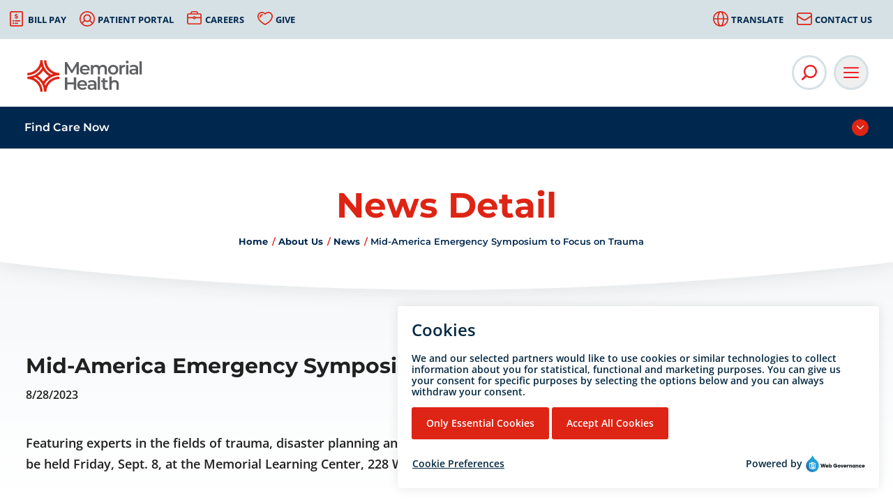

--- FILE ---
content_type: text/html; charset=utf-8
request_url: https://memorial.health/About-Us/News/1595/MidAmerica-Emergency-Symposium-to-Focus-on-Trauma/news-detail/
body_size: 99267
content:






<!doctype html>
<!--[if IE 9]><html class="lt-ie10" lang="en" > <![endif]-->
<html class="no-js" lang="en">

<head id="Head1">

    <!-- CSS -->
    

<link rel="stylesheet" href="https://cdnjs.cloudflare.com/ajax/libs/font-awesome/6.5.1/css/all.min.css" integrity="sha512-DTOQO9RWCH3ppGqcWaEA1BIZOC6xxalwEsw9c2QQeAIftl+Vegovlnee1c9QX4TctnWMn13TZye+giMm8e2LwA==" crossorigin="anonymous" referrerpolicy="no-referrer" />


<link id="css_prodmain" rel="stylesheet" media="screen" href="/themes/memorial/assets/dist/css/main.min.css?v=20252607122611"></link>





<link id="css_prodsubpage" rel="stylesheet" media="screen" href="/themes/memorial/assets/dist/css/subpage.min.css?v=20251716081756"></link>

<link rel="stylesheet" media="screen" href="/themes/memorial/custom.css" type="text/css" />

<link rel="stylesheet" media="print" href="/Themes/memorial/assets/dist/css/print.css?v=2"/>

    <!-- Monsido Cookie Consent -->
    

<script type="text/javascript">
    window._monsido = window._monsido || {
        token: "Yt3lNJ5n9FTrZUHNcgBNPQ",
    };
    window._monsidoConsentManagerConfig = window._monsidoConsentManagerConfig || {
        token: "Yt3lNJ5n9FTrZUHNcgBNPQ",
        privacyRegulation: ["gdpr"],
        settings: {
            manualStartup: false,
            hideOnAccepted: false,
            perCategoryConsent: true,
            explicitRejectOption: false,
            hasOverlay: false,
        },
        i18n: {
            languages: ["en_US"],
            defaultLanguage: "en_US"
        },
        theme: {
            buttonColor: "#DE2414",
            buttonTextColor: "#ffffff",
            iconPictureUrl: "cookie",
            iconShape: "circle",
            position: "bottom-right",
        },
        links: {
            cookiePolicyUrl: "https://memorial.health/disclaimer/",
            optOutUrl: "",
        },
    };
</script>
<script type="text/javascript" src="https://app-script.monsido.com/v2/monsido-script.js"></script>
<script type="text/javascript" src="https://monsido-consent.com/v1/mcm.js"></script><meta charset="utf-8" /><meta http-equiv="X-UA-Compatible" content="IE=Edge,chrome=1" /><title>
	Mid-America Emergency Symposium to Focus on Trauma | Memorial Health
</title><meta name="og:title" content="Mid-America Emergency Symposium to Focus on Trauma | Memorial Health" />

<meta name="keywords" content="Memorial Health" />
<meta name="description" content="Featuring experts in the fields of trauma, disaster planning and emergency medical treatment, the Mid-America Emergency Symposium will be held Friday, Sept. 8, at the Memorial Learning Center, 228 W. Miller St." />
<meta name="og:description" content="Featuring experts in the fields of trauma, disaster planning and emergency medical treatment, the Mid-America Emergency Symposium will be held Friday, Sept. 8, at the Memorial Learning Center, 228 W. Miller St." />
<meta property="og:image:alt" content="Memorial Health">
<meta property="fb:app_id" content="347154066404834" />
<meta property="og:locale" content="en_US" />
<meta name="facebook-domain-verification" content="4p42zlm8xt4njsiw2f1abos0jncnp0" />
<meta name="facebook-domain-verification" content="b46eacqh031cgf6ls2uen15cvaruo9" />
<meta name="facebook-domain-verification" content="as3e2rfn50qoumcfhaba2mqlyolrxy" />

</script><script type='application/ld+json'> 
{
  "@context": "http://www.schema.org",
"@type": ["WebSite",  "MedicalOrganization", "MedicalBusiness",  "Hospital", "MedicalClinic", "LocalBusiness"],   
  "name": "Memorial Health",
  "alternateName": ["Springfield Memorial Hospital","Memorial Care","Decatur Memorial Hospital","Jacksonville Memorial Hospital", "Taylorville Memorial Hospital", "Lincoln Memorial Hospital","Memorial Urgent Care", "Baylis Medical Building", "Memorial Wellness Care", "Memorial Specialty Care"],
"url": "https://memorial.health",
"description": "Memorial Health is a leading healthcare organization in Illinois. Based in Springfield, this community-based, not-for-profit corporation comprises hospitals, urgent care and primary clinics for patient care, education and research.",
  "logo": "https://memorial.health/Resources/74012b22-cc74-488b-b26d-0dac22795e30/MHS Logo Sm.png",
  "image": "https://memorial.health/Resources/391d7013-a106-42b1-9883-fa9ff2962a92/MemorialHealthLogo.jpg",
  "telephone": " 217-788-3000",
  "maps": " https://goo.gl/maps/Erajw59nJ8ydQDq38",
  "address": {
    	    "@type": "PostalAddress",
"addressCountry": "US",
    	    "streetAddress": "701 N 1st St",
    	    "addressLocality": "Springfield",
    	    "addressRegion": "IL",
    	    "postalCode": "62781",
            "telephone" : "217-788-3000"
          }
}
}}
</script>
<!-- Monsido: public_urls['https://memorial.health/About-Us/News/1595/MidAmerica-Emergency-Symposium-to-Focus-on-Trauma/news-detail/'] -->
<meta name="id" content="4306"/>
<link rel="shortcut icon" href="/favicon.png" />
<link rel="apple-touch-icon" href="/apple-touch-icon.png" />
<link rel="msapplication-TileColor" content="#bababa" />
<link rel="msapplication-TileImage" href="/windows-tile-icon.png" />

<meta name="robots" content="index, follow" />
<meta name="googlebot" content="index, follow" />
<meta name="msnbot" content="index, follow" />
<meta name="teoma" content="index, follow" />

<meta name="msvalidate.01" content="D37F83595B3F111B96066F5A32B8B947" /><meta name="author" content="SITE-NAME" /><meta name="viewport" content="width=device-width, initial-scale=1.0" /><meta name="apple-mobile-web-app-title" content="SITE-NAME" />

    <!-- icons -->
    <!-- Generate from https://realfavicongenerator.net/ -->
<link rel="apple-touch-icon" sizes="180x180" href="/themes/memorial/assets/dist/images/icons/apple-touch-icon.png" /><link rel="icon" type="image/png" sizes="32x32" href="/themes/memorial/assets/dist/images/icons/favicon-32x32.png" /><link rel="icon" type="image/png" sizes="16x16" href="/themes/memorial/assets/dist/images/icons/favicon-16x16.png" /><link rel="mask-icon" href="/themes/memorial/assets/dist/images/icons/safari-pinned-tab.svg" color="#5bbad5" /><link rel="shortcut icon" href="/themes/memorial/assets/dist/images/icons/favicon.png" /><meta name="msapplication-TileColor" content="#00aba9" /><meta name="msapplication-config" content="/themes/memorial/assets/dist/images/icons/browserconfig.xml" /><meta name="theme-color" content="#ffffff" />

    <!--[if lt IE 9]>
		<script src="//cdnjs.cloudflare.com/ajax/libs/html5shiv/3.7/html5shiv.js"></script>
  <![endif]-->
    
        <!-- Vendor JS -->
    <script src="//cdnjs.cloudflare.com/ajax/libs/modernizr/2.8.3/modernizr.min.js"></script>

    
    <script src="https://code.jquery.com/jquery-3.6.0.min.js" integrity="sha256-/xUj+3OJU5yExlq6GSYGSHk7tPXikynS7ogEvDej/m4=" crossorigin="anonymous"></script>

    
    
</head>

<body id="body1" class="subpage about-us">

    

<!--[if lte IE 9]>
  <div class="ie-bar">
    <p>You are using an unsupported browser. Some web functions may not work correctly. <span><a href="http://browsehappy.com/" target="_blank">Please update your browser for the best user experience</a></span></p>
  </div>
<![endif]-->
    


    <form method="post" action="./" id="form1">
<div class="aspNetHidden">
<input type="hidden" name="__EVENTTARGET" id="__EVENTTARGET" value="" />
<input type="hidden" name="__EVENTARGUMENT" id="__EVENTARGUMENT" value="" />
<input type="hidden" name="__VIEWSTATE" id="__VIEWSTATE" value="7az79fAlXCjcTGaJ5WKhx6+BC4lBKFSaW698QHC53DLbuTAyypviP/MGMY0h3PozwWb2erIpwZ4KfExoBbuKCYz7kBV9oXrK7cWvR7VDU3agX5Zkl/UjKFhk2uHngMuRW9USFm5i5nMU6oAuFjTGJfyWo2eB89Mb3E3+W2viSLbFi/1S+9FelOeJdQIXNcM0fyowZZmxyU/[base64]/SR3+bBSPPpEhgdNkCE1XMd5Ljuxh/2nQSvgcX34LeW+Jc7C1j7C+JFf6ZLD6E1f7PdktTw5DFlXSBlOVdji8RfPyvMWUv8ux/XSY2AvrctB7KZvV73sg44kWztgppyRQ6FxvMl1bYqjZowq9b2UTck6lSOOjeISWzq4/wFJTMKZEUVf8wOfD9yLFRE+KV21x2Ez+1ra9gczGVOUeQ78vmH+xyyykhBIaobHO8iqetMRNXL11lwL6tMpmG9FMm8nukx0Jev9uD3ReNDjeroIfi6lvvWCvO08+mPzbxif/QP5rCM9ClaaovkG6CGFpInNxGvhH/7hj8b/hQ8gsqSVFJi8agT1XRHK3NX4nagH2EFgkIb0c8o5XVLnH1QEZhFAuJZzd/[base64]/8evRADe7EvQ1hWHjwQpO5cvc3aXv8ZAXjCeH0zYJbvuEZqhVDheK3XR2jO8PrqFJIF58p/Rm90ukbycd5+A3V8lZU5gmw5y1NtDI9z20zl2fyeGSwZgsTiccNpLcqq7cl3MpvvDXVZzh5Qor3PQQS/AAADESeRenAnfDnIRQjdDMKmuQ2slP7cGYkEIpUPrCBhMZYEgci6sRfYpVttwwTFw3E8gfunP0mVZCaPg1CDpr3nKjaI+9Bj/XP8XcEPul0Zao7OuGRoAcPdQ7QsIZBrLdpNgF6tsql0FSJbiNahq+fTh6wI/q5CwSsR5Pk2kfT2EcjsUqVtrFu49iH4ohmFcrMQqxyWREfonnoVJ9sq37X0QA4Tbs/q7KpRqwkebunVLbKan+97lARteOgwuF/zeF1w/ac/BEYQIwTvClgEYAfDZ1KDlMM3MbunV00us8Zqkhavn/oCLU5fExOW1FTRXam4qCsoI/b7EaD2zQ7HCM1lxJb3dBwdeD9ca1ZbePF0xN1H3EloyPDfg2JTmpjoXxpf/XiBcHhuiHat18P80yKgvYAMS/DB6Fi31hVyyqbw5MD1rxuTbvWJNwpDSo8mKBzFNkCuMH4lZ8QzO+/1TqfWdqld6uSxpbNnMVMZu7s+XryvibQeiyEMcf7N1wfXnvOrpeybqHPXzWgQ51/X3B/G18/2FDyBARkY8EQhuBG5RglA3Ws21lQbmJKoxtLHB+gpS8Vz07UXpwAlNtQuHRMdtYY7rPRNIEEwOC5Wuy/nBIqFzvx1zjPjt2AXJXmaBoWBKy6fq7P43S1BmbUPCoQP6Hf/Uzh3OigvaRdsoL9WEtvx/H82IC13Z10N5MSPlanL5iFp2M49Sck6HUTpWHA8Va0WO74uya/2mqSU2UaUt9vUK3lgYjJrNB2mF0+1s7p8ey0KLoPzUmupCJOsdVVjOB68iaS0LKw/q2dCnFV3UmM2WFoLi6E3ULzxRHnPvBMgTc6PoAFcnc2pdbCr5CBp/aMk/SbnZNcOcTF2NKR/RVoNz2MFLhPSUQ+NycNA3L9UCHK+O7SPKZaomxyTwFSHsWyH3zQ2lPzxnofHGcKJt8L86wHk3eCjBkdZVOwHTGASY+d/tq970rx04ikcaPyQFlI2UBC2tQSxUQwrYqoLVI5hGdz7oQYCDGcAaV7i3C7JwwAOXvXJmErtXWHI9PeFeTOmdlkWd11UMb831wg/eEzym4cHKLf6zHEIJYAAjXAzjMa3w7JHbQHCqz8pqMrRhxwOysDXH0K7GhvfIIyIeW3TFTInQk4uyg8bcOjFNrxIwLIPpVnpAQpe/miQwokfWDQlH3ektdmr133ZnpvTfv4f+xQfbVw7qF3trc8TmQ3Rt2OPURTHbJxObh4TBF6NJs93apyH00mqnVh/iLX+cBVf27xfz1zvtJCccLAWjE8GW0qmyT2XDgYfJvTJagKTkYvdSlQlZ5eltQqO0S/DlzS5yE8a94KGcG33Gz0XHJkQQIHrj8AmsvMHn2VRp0jTQl7gyknNGdbddoYlP+vZGHfEp3mGhi6+VjTijc9BNpcO6Uh/skBl/[base64]/9VuHXZlGJ18X27IpbJhKiHoRPGqj5iWQilO+Yr7Qf9RBb0SiffElr9wgVtFsjcLk2k1c2pe2MlycgRI32yVanElc63p0ikOoVG/sJl2JJ0Y6SP4nrwtPhaOIWsJkj6wMwFIkotvdlRkeQ7wcGX8JXNB78UThUXXqDTR6/J+8y0YbIR4TPtpWKcPCiSqJVqy9cVxInsoAEMAP6LfD79zWCPoeAgyzSVEU7If1+rQ/[base64]/5KwgQR1Hkn4IvpNa/B/QV+lYOp4+mkE6f3MbQpBNIqwCTfNqqNDa37/[base64]/UEPCMqXJI6w0yzvs9G1ue6X97eC56yvRBZcLO+jRJaSDubLMkbfeptcPwmSi/bGYi3DSk2luBdtScPfuKAt4xeDNUhpYxu3kYYy8bgS85tirzQ5y6xiQqVNFyMJTJ94Gmv1U8++PibmMEiDuBWhwIKv79+x13UAF3F+gtFY8evTzj2FyVaCus/UWULQumx5Ch2lWyqEzSNHggo+FWG53jujGbkwGMnJ29eCTw0/0M74PSHsoSd9LcA40UBpdGbBUM8RzivyjioFQzbz8hhBu9Jp1tyqieZWAURLlAkN8hGs/fJO4A982KgTcOpW1X+39gIFykmyNqi4afpycJA74se7HxB1IwOvCAHAKXcjGcXO7bTMubAwMDxzK7/zJ+XhyVFZ+v0cHNbb82xnlXBYw2ocR5Iz/zOSmS+MfqjoYSiwoTEo4QOLFP2EJYXP9zWI5Ec3NRcJQslit6k83vGbSe6TdYBzMUTyyWle5tq5y6FjIENLb4RevJGqpWnqR1VDCGPE4bzFVy1reQcIB+7r7is7Wa/VQ341oOvJ0dS6JBI+/+IcrxqgyWechbBS8YRYGOLHrWBszIybsb8I9u2o6ORcr3rpY8HGTa1LqWIo6p7L/gLr7NA1WlGCuOfTzpJ0EMXdT7Tw4D5YYSBfXaamlPy7ndK3+899XxslkwesFvdVC6QKZ1IiDHz9oQLce5agQk3Aj6wv6HyVjNUs6KWgnPg2gM1srFGsFt8OMcxS5y2JNLdEHNR/jwrZbsRFVN5hPem8t3/WsxxTSew43fDpTBlwOsne8SxJfzNiy0GGuMqBL/H594EMAdnzYl/hIzOj8WaGFPN/2QHd7AYkCGR5YJpicvw7GKy3rzatCAhFf4DSy2hhxrIsxutbOsgVJqOKUDG3HBlLu5C+mCozG3pJzIPn6fXM8tX3pCVJElsjBJPiPhouX582z9kCeeOqFXYL3Obb52MCLb6T5KE/EmuMI32IGIjkMbYhzUqlH1hLOUC/SfJdAQcO6GUirwWjH8lc2+t6jqo7NDAAuzi51YQQTFzAdNXxiO6wWfpFIedCaFWp6usoV3/jAt6R//B9mpb/[base64]/inLa5LF/cBhJVopuRUljk5gX1BoZrj1pCUj8BBGv1WDipIJLID7+zaDkmt0ER+rYNMByzbKDkHHE5Mo9bF12KlPoJyjkPtYrKocC2Dt3ua9170fd095YWamg8CtD3jVFkAupEXY/[base64]/bgR6tAFNzKlT5HT55D6k05EV+r5/pqhQsm1GNUAfV2yfqY8FZlH+gZ54PEOCMoKT1qFONO2I4f+JxKgqk6TcWmm0WCRrbO3DGOjKi4zkLQXw/YCOthao3vrv5wIPDeGfL58WbMGcPPzoD/C/SBAmJ3mOREJe4Ecv6adu6TxSgHfLG0hP0M7ZxYLSqcpYwiLxgFh2Lufii53aU68Ct21vux9XmHRcM1oSdgNum/HjHBdeC7mXDi4WujDo0LejZ4Jwl9ky3Y8PIfUwDSBMr1zkdBpy4EMeOh89wukuQH7gUSLNjrqCkTOE8TL5R2ffgWxb5Q8PAPcB++PVBwpIeTffLAiJBw1rJu0vWiUgFaBWd/4GFEZT8r4Qk8+14BA+0qwAgNk+dqn7AnBDRPDejRor4nzptFTvFM5uLlq7zd7IqrYlnEk+8o18unJXsrr/JPDv0x+Z59C7wt7gOMoLT21IZYm2PgNTIZS23L7nSu+q6yU/Udy7jVKg6zh5u8uOtAAPHU9gHU6iByeP8r/+PkU+QXYWtgKLmOsJ37E/LR5LR+nzA3OD++lGy7EZ/jiHzQgV/rRQkId5LdmHVYVpqD+T0Se4tGfJz+70MxZkYmjBcfEcQmb9jKvnGRgSBS+LrhgSpBgAgDs3FFWwSuBAbujcTEvcny//b7OQUEsMMb2ATkmh5y3rOgldPhzxCzjef1j+rS2FGCHgoaYFN7fn/1kSGb2yoYtC1/9unK5OqlB1iFH7NS3zuRtYBR6RuEuDJ7YnAkk4FGN76sjAtXEhIltbrXDtML2o9eG6W9GKS72UoylSyUGJ4tRe3Z2HQ+Qfq46txYaVREaFpnsBjokZh48IYxsfgflzvE3/JPzV81oajHb1rV9GxhP65KSQgTneBXU5zUcBkju/sDZrX93pVxdp/NoDd2xWRiNUErHJHNKEaFjQme0S1gL7qdDBLBP0RbSNEs8vo/VKxzDOpqg+CI1GHrspoK759Adnt4ysoQOOWg/Prd2FyNmFah0b/l1F3lArnvh+nWhy0qBmvw972FZNSO17iYCfRYRxm3cL8xb2YRFxi/UEj41Hp7wTIWNefJGs9NZV4sBcS9/83/3xibJ1vV36ZZBfanT/2sGzc8wcauVRdzidEtTOcOoUbJ/ghKRZQCbxDv0WP1g1PZIknT0HkOgVlhmJA+Qpfg67+qvxd6aKLq0olwsB1OclCFS2HqxziO/YYVjq4s55lo3JdTUgqlIWjbrEF1FuHGp62f8QsgPdz9JOIUwkM5hw7aOf49DwycL391m5BHZElxxo+CgqtHKZIuopn0ZqJmtNJqPkbLr2Lg8TxWM9hz2VBt8VYLAstQP3eESCwAV/igAIZ1u5DSZBuAGZ6CO9hcKINFnVaUSjh/o/0GGLze4mmoVSRBf/9Kt5jZQ4aCNJyHTdT6J5sTvPOdqs6q3swO7MRFTWdZ/rry2+6vSx2/ASyH3LYZJiDo1kvr40fwsKi9AnlCQlUYXLRkqUUjbjujiPlHgr5OiotnYjZrYj+BXoATZGPI5FVXm3WVPBq0vA+hUDngvxgiC3SoCXfxt24c4kjIhDgE2ZVShQiHgBS+/6Bd91AP/Z1TvKpl2XnmECiRBmiJTdgIN8d6T0EG/r6gwJYT0k9F0iQgy5kN6yTvf8+R8VmB03/YJknKx9SSOhiMpgZ2zDx4hArkYoBNW1WnBtExZ9s+sBDwMKcR8X6MScqMeiI8mjZG02kRrwKv0cA8F8MwG3zhlVcsPQ/0EngP+p498M4V3fI9Eps8jBzr4EmvpuzVRXgGekmdlV31hPW4tddfkuqZEHla3lPhv7Ti+F6lg3QlRfVdrpor7L4oUAzwqXTozpyCxJ5lPYXNUpQdsgXx2nMQR3/Ai7q2Vkl6VCsXB5KC/VgUL4i211fMdAea+PKA9Oz5l+cimYJwobyvMZiFcs/ZVQR7b6tnQ2Oh7srLr3qlE3pGAZ1X7Ag5thkwKZNsjjNxSoJ0jFZ2DK3FFrugm0qL8rMKcUuHjiuD5DHQ5M7ydQ73oc4O27B0pZKI8A9Ci257ei6wykdpCmPU5Rrny7/h9xZzzbBeq7xC+hGnJ4bJSLctgnJo8aC6TNl5MnxwGBiktC7ndV8LB1eXOH5wO/c4PrBfgAdn1ZOEatuUmCPjiVYnP6w3ChmmJdOwfE7nXdCzlY3WmJ78ereAKC1RnvXFpHj4G12qrM1H2LyKmGRmQoQ5utxl+l/SOJzddatzo1XiGw6Fv1Oo6+qFN5fQDunpc1k48fPnFlVmNwF9my0J5T6EcaIPI+0/RMrL73BO1+6GfPMm2Cdau+IH0yhclwuf33tn2PvJCbNMN9/hVjGMO6c3VLSp+iweso5JIBjWfU2EMiGDNTzW7zV4PNHs2eihzaYnCbF4g3OCGMF1NY08wQE2cQPfyxaJbJQQK2xHNxfvs18T3T/KHKwKM40UM1sSGPaJsVINTWYIdmQlJcPRZIB5YxAB4z57zlfLGnBBpqlCg0R0EqQxsCys7r3aIw2KhMUdMsc7JN/zS36FzHO7eIXYPIwb1sO1kozRdUd1MIiHR6X3810ZdrWISXIXqttNtYrK0fxroficKZZwFK6AOxN+kzeorQBhrsyQ2Vtu9sHyV1HJxaG9tkUJFlR7Rm1MazxUvgLNYC/5KZbgKJzha5WcfrwVteX5ZOI02Q+ZoQsjL1tNnvlKmiHnvX0iuIlb9fyh5Gf1IhQPK5mQZRP9Jd0E6F3fTtXze2NK2Z4izQaC4Y54vOpEPdmj9PNSvG4MQgF+ijzxFsRKcsfJ6fmK8LUQ8OqHrZk/3zSds90mWE9BplTA7kKBWrpVswDTV137kLILMrb7q/U4Qf9DXmQ0dBjrRHXMz2H1eFiVkPrRaDMpJ0T/Ag8A0UrDHShlVVkbLbWSmvj2xsmOZutS3YBkA07y3wl2Z5ziXOyUjS2Rvk2Q7dRMKe2bYmDYzigXrIC6/dGuDStaHacm0pt8HbbUklFKi8iz6e+aoj+pvk3MMRfPpE9eo0K7pJxHLHZUbUt7F225AHVNkygiHH/zTmzTPy2HBtw9Sr0LH+rPckf9ZaEcl00al/2A2zNaGbONbSUrle9bd56R6l2IWoP/qFBUN/[base64]/1PNboGe3HQIF5j4XhK4R/gHxVRPvrssWF7VNDLMGBHB2kiyJF69MHPGiT4y+L0I39f1S6VGjxMCCFKH6eLQCf/YgUz7xykSMJcF7rQ0rsaehNq+vjdV+suIlCxfPsPC7rq3SKyyDDGxRBByKnb1DBBgvvdsmiefduymekJRNOZ3O8kx01HRY5SG5TgiHPzSqxJQ+cfj2WE/NodfCGLYEgkGt98cDY4dJOGv8j91MMq5CM0vGPqfHs+CHZJLpR92nsY3Z+K56qgcShbthUFYjq9UewicVKk/sIyz5qBFEfF3e+ov30pCOX5bIfuLBpqFjxISp3aTv/je5n7mT+eeAE3RwjKiTMOdC9cx9oCd8Qnv+IzZ/qAGfKu6ew4C+mFDT836lXXC2dGVUKsHdy7qeaVlKgYIj13DZLqXQRTxawKi7PgZJF5P8iNaBGA2X3MEDEuh9W0r2SAQqhOk7/ZQ3mtM+ZTCMXzQv9es1tu+MT7J8I8IJjyguU8C+RemV6jRrOVsXzuayUpNnW7IpGS2FpHj14RCic8YI6tVk7o4ejtfDAU0OIqCpkKtlL4+2AJg8zTmsgrAWapQDXooIlZapEP7XT12I1fhFqFCzL8CoSjmD1CNFNmIkOGcGmBCEDoMLLSL19LvghmmQ1A34wj/bu/BWEUi6JxcpSDvw/CSL1kTOvMm918l7B6uDTZ/SbLa0JOHcrPrrwAYTNjDWazvU73y3JVeTKvmWEPqRteJRZAvW93T6ihclXG+mxQo4yFg+JGYot+bKkR1QUPx3zjvnKD2DL5hQ23pvZe0H4VjCXSsfG7TG6K3Ylb09Fy1enYLR9hjbaJO1lL1Yl67fQrkqEXhWdl2WpdPY9m2/PKgSKcor+wbng9xbnZC9w2YWmg3pJKSSWNQTz5qKtko9FEhLnQHAka+NWTmz1NLKaqCGu1ndi4T/OLi/IiIx1WnivykE7OscAg5b32rhR5clduDQiGW4jCJDJYK6TMPsUhh+uS/ijCPFwsbzWv49bB49OgqGe++nXIS2Zh9QDTRDrVOCCVcXicw4gJdZM2KTwPdXINDqE4FA0ShEKHhk0bYiYcxy70XtRItYHzKP53hU7Vce/tw1c1VxDF1pK/zzQLUYPkq2MMbzK04DY51ixyrnh05zIYPjCO88fJhjjH9x8O2QdOzVm3hacQX99ec3LXgc/z+sHJe7FZtIdEX0rmdJlGSlXfDtpO5Hwqd0zN2Hp0upE+HHQAMLeA9yUtYKlyvUPAn8i7C/r5u1u/90O+Fo8INkMnb/amkD5W1KgV1lh5twOyAWv2V/XPs4G2bWFaAixLOHaGcJUIAcO+ev+GOogXFHP0DJKkRWah3A0H1IClgqmQz6AywqHkhDmi4F2vnlpF9fYSaf5yVsKqwkDPpyg1nnnIupjJ7n5x8taatEAjb2nVdwXW9wWwuGR8ow+9S2aPGfvYNtRLqLISCHQu4x4/Q3WQp3nhxeRyNrnhcmkKweGc6qLcpy9jDLUbapIftXAMJQo8h3vVMlucaNvmrjzszFJi6UJwNRFj69ZC0fAtCrxZhmHloPwnFYV0AM9IdMihrtBiisRLLoEDSCJyKLcl//5UMPwjtrl9JRAps716zdjz+2h7pZPhgUhPmSWwol6TFjaVGCmNl3wDuImm7S9u+H/saahTV5BABkVjF9/alAty05WHO4/lMQxjT4MtrE2BfFuLpKxZQ4bvfAYvTemFiKb/XEfSSddrIzLwThXRKXk+1xfgKmWMVsCFHL+ulZGWSzGENTGBbWFCCZiMwbIRiADRGb5mjfVUp7LjmRjA1jh4zADnL/QnrtjiWscpYPmIPe+3kyrdMR+ThCJSsAQawhytF99EQ8QgiYxdIxorfdJ9XwmLZh8uMe/46maMyKFU15djP6VS/Uo1PSD69pDPB87MMZHcqXX+Oyr0UQAvM+vE1oOk6mnxZAYTMCTomd/DiuG8P1RSH787MUHAiS5p1KucWYX8PFs6u/CPMFc2fUZ//CG9xmN+w8PCnK5Gj7XuZPQt1naq5JObrBHu6IlxAi07Z1BJMzt5J1+md+rC0+nqfjnWEMuHPIgMVHFfqLIUv40ZGLHpr8ipUNg2EVq5nKbla6zWXR8QhXeLVC7MvxAu1A9FUW6VAJsKSOrQfvbliuXdXo8ltcy9ZuU5xbD6QoYajH73dBKj/sXUMGJZYBGHcEtUxajgy1A0zN0CFrM1qf1dZxtoBbFYlVynNJJuRDoTRHvP5tZhIFJRsHWY78dLrjWwkUzIrKr/BYBtPTWI1BVydD0ubxPajA0x80KaJhLheIF+QLod1UxbRZASAOXj7om/l4vGGkANsYQ8RxN8HByhkLyirmA1f+lehMcdSjXVbwEemOuAtmDplyFrJEuFbHy7X/WHbRNpNWoqSbew/[base64]/aBCwZsDTnps6lhbx6Im28LkPJfx/ivk6BHEZeXMEVYW1zmsJVqtQoFKOs9/1jpHNF2z1+p6AsWgz7dI7DgoHbEfgHvVua7MjO4qX59Z8Sn+bpCTxWls7DfnL3fwuPcFUOAmKa/njCFzi3XgFqfhb9far4OBBMXl2xjyDtFZsIDAZ/G6n2lKlhQXjULYKXgom3O/JgQnbv5Cgdib93QCyAe+P7F8W/Sa0+wYnvuaaNPb6mbppTq7E0f6FYcYpvLqIcDAc76y8/XXnh7tWPTdOIghMPoxRGg2Q9mmuTGuPG/rPuHQ6Z7ifOoVitsNgxd6a/aQfZdYHLa+rsACtzVOXh/SgeCFKOka1iw+3vPK5+o3sGQKcWS05HUaTaMq5lRETGpZKIY4H0ru+iPJy/03IomrtYa5lcfXueFcib9MAw50xQC+rqzRnAo6tu15BJJdnxwrMIvenGndFEernZK3Yy2pRvKggusXLE8taSu8t3QgWUHYRGQdsx1tjfbKpW1GTbSR5lFQj1AUPGlIz8aU5pcnKP+H8ezsUMvMXmD4sJU9+q56/zR6uPE48h0IZJF4wRvc11uYfNfkyXGhv8juxMwswhjpzBNSg5PpvUHrW3gs2Enhc4DRRQFnCQQwgnyM1nY+FOLDcOQb0yA+f4GrW3OgGTw2Z0NJvMa8syyCzHlKAKogYkD4Ji8+Wdo/zXjGKeL+XZtuOWutFVg9vP6CrQ6/rfxp62rvKuQ0LK9n4n0wxPxge4VAGdArUI1I97vhJbYL9p9iBAeknx8a1+S3wDR/t0AVnauo9CZbGvUGrNcWa1j2y7jk+fLOpYxAD0B59k8JvcrJjC+Yts/QdFE6YumWH2aNujNbZ3V3lnpGHvsv/4HhJTtAnmd44GN2tzzx8sIR/Ul8jqCCfBI7widpkCfT6KYrNQHVM/01b0vXlt+KckSGHIRrbKBZKYAm2uWLUgjQYb+iQS1Ldc3+L734w38itEyQFOp8Z2zCAN9Ol9a6DwdvsHP3JbcCICvePfPyLAWD0NI8KGv3KTfJpVmF2JD4CgauVXRx5SDWg3lhNdO4JU+E2MvdXn+Yc1DVSFNEX5QL5DYQuO5s8oj79BIyy0a4U87DV5eZwp0/fvJAjK/K2Svxay9VQg/[base64]/IYDpz8cfP1fUoVlfjWXFovczSYfpt9P9+4S7rXreAYdPuSXSbs0rZ9VK5yl0MxaKCw2eX7r4WbJ9UU104NB6HCwmGGU5hziNL5IR6KZt8xPusMPA4q3vNXtQMI1CYw/d5grKd9LD9cF1Ye8kuw2h0gftnPo/7B8yM0fQhRJQMIyJqC/1mjLTBg52s7XpRkyRDeJre6i5+OyVMUNty1I/M37pW+bXyxu7unNkm5V5kxlvpvlxlc1r02aNHIvZbOA1qbClukWdXXVawhtPfM6QG2tMdEWB5h+HSRkUdeGRP3PuO+Pn0EZI0ASpNYP2oeNxCk4qOyn9jwulaDMWNrjcX5y7PNCqylP5kewIDJcQduyBi0H6XofeOEMiGNS/1olT1FKQWJRT997phyzfFYgSYxWyeV5K9kalHNQmPon9UT9x3WYG4SN/Aeh4o78eU2pul4I2hgNmB1DdJp2lvMWZlO/UYJeGDJfBdvknr0snnHCPvq3MaMSnhwk0Cn63IrSpJbyfvlU2dHDEeATnePGIoSKb58LF3ojJg9lr/Sx//BI40cPmrers8UUJaOSfIDlkyMPdPsh7ANZY3JJmRNpMCZURJKjGc+JuV3LpCrzqfNQOhgk8W1Fo7fgSn5NiSTTX2u5p2LDW87oahh0tmiGikhsoq/89OVe2zK96klChf+h+0sdpleJazJjmJuWB4sEo3vTjkiy+oVJGVxgH//xnS3o9Ld5TD8gM/D2moM91ymDloz/wnAjvxDF10v0Eh16XacCMyzIaWuvQsoy49dyOBH80AT456n9x+2ANyvekAABuNqOZcgZHY3tW2qdyUeG7cHBqz67jeb2EjHebIIpOa5qumcXkRiYW9CUQF6iU9vpUkEoPKBZ2dmYqUIfgLm3U93RblUjNwRwN3X0PXe6OUAwkiq9lw8SdcwGsPr/C1R5Nwvy8oXGXiIflC1HV3S25jsCvB5cg01i5acV5lO2tGbMvSPMrkQllW1dGYtzZU874rTkFk2BFDNPqbFuneoYlKa/OYQds3ravE3lhldyvOE3f0wzXad3+U2XECV5x0Pj8TC7c/3IP3d/ICEDSELgUaliJe4+24PXFXH5FJy5l2u984bOOLv0dAMjzfa10vIo3RooSUE9LCp9iw889L4p18GMk80cju52RBam1XxmoPr4d+igdqeSxXG6sUk6u/WhXNWwjCA9omKfJJhMLJ2+mvq1PrwykfvM+BKxNxvEjWn33vewmc4jIYYpv6s9Wbtd260x6yfu/JnVyU+PmKiBp4Gz7WPxq+hmth0GQcKcNWAK595sCRU1IjOUg+UKFV2mYCRZIBn5+4CCXrVvMmeFfVUN8eAlKYiha+ELdcG8Sctb3SPJmtQ3HoSuDAy9hVF7kWJpU22NVuCBsNIEIXqYPVXL1wQhERrmEK1ziO1KhdNdlqtutA/gEuafrPBFye363/eS7aWWtAfmuzjOf3pQMBHKVpBQWApwLK458gdhkzjGPwtZYrQA4CyfysUv99v4LoxytqGQ7TLIrbHXmf1or2A/TOVahSfr31VpnufGfujk/krdTU9RHEvMwBMDYpoOFJoC4O6JGcaEytG/cuiTVlia50awcZMPCEMr/o3TtbzgFcjrtlePBdp460Zir67ppi2+Sy4Jqhn6mtsqR90ZLlWcgEsdTG35RDDUXDB/O1KIiNhxEaFtyQcPE9hrwdZ877Rrt01UYC/i+uaiIgCJJDT9dPAk4wA16OYdy3M0EYQMJH5dBUcANeWYpq6u8+5ulvq8C1vml9TVTVfme5xlc8CClM8jyml7Do70DPTu450gcKjQrO+zh9WcreUczsC0sNLpNYaK87b1Ju98wSxYkWo1lQHF3W3Xm7NzO8oY9hJzSY6i/S30osz472F4wkyGY09vyOhQaJmaUTn5Uc+x+M/WNZj8VCejLVS4ejDasTK2BsGqRn7pQEAKbY7lFnaLHAYTIA1M9fcGrZIhc/ia4k1oCh5nXhGQp3yAe/0BNZgeJpW2d98SjLbM20BksS/nJdoxXWDVrt3FpXSXdqW5KjzBiX1i7+McpUe9CrDkux1L83akd2U5ZcQNu0lft1NO/8IhW4Ec8rTQTjM+MPk004MpyUdHZggU+ne74/jwheRVdn2SCRt2/MZqKoCDbBM8Rv/S2fJE/0rcUxx6e0fV0Jer5/zPBcQ4dhZzbd5buQtSpnFvzUibwhkACOXC0ktn/ZfwAMRykM4PxmmNPip3CLwlhujw7RfexBHFEc/pEVmhpm4UVw2BXfPQMW0yzM05/v+nbKPR20llb7Uv3/EVawigI9fTgDcPFwHisb+1otZ6fyg+Lvi8n7ncZuCZgN4aMUGva4nNPFN0QYVd7AsrXyGWeCdCAwTtHLNuwqguB8Glp4dcysTlHu4+9+MHOTG+jbmfaTfUjKXmVe7mSu0ujAD9UobibHRJlYngAeH/RHWSehGRnXCLu6y/ZTUhJmQJ06BtOCEPYs143ZJDEXew61KvSCNom5WHDOk4n/Fg/SLy/ACpDbfx92a/DA8vxWD/f5sdu19ZSnGws9XaqWBuGOP2zeZrDFMJwxcD4H7sAvzfK/0AWG67QPM5i9AarEhS4aTJWgskFEGtSXkH49vANZ/V+Zbw1H0hmI6SGBplf+k8nBVbXGkADWsj/jOy/tYYS4oiuvKe081fjgWcJFkhbnHZ3io9uMKszX1WbhoaDGBRdsEC4yiF5zEqLZlckNwxFG2JpWRdrc9j3DXXAfnqyCKX88IJ6xcsFjTfHiP/kBsOeJTKzEnwt+kzC7FMqRcfm0LWIGB0PETbaRNInfTHCE2wXLflFJa1PzcfH5P9Q53Z8/8xsZr1XwHXhaJjsMEaSTM+zwcEmYdVUa2p9w3t72XtRs79hty17Q1LLH9uN7pKX7EhhzBZeBu+HixYJ+DVlgTIGMyQoaWbeLQpWom/5WxTJ12g/uK7Pq5pCBwCclbif4+PmeZv/S2vHc2fQvIzJ+/6ugcqCQ5CuIqn1QVl5ODLP2xIjksd+lAXrn2pQPXRwBYLIaAmc8lkqb4x4c+mSGNb61SD/dNfawf/t7EOdOJpl2Yybxz3c/4W2k1pNZPdtF4bYBt11McIjU3xn+UsFb9MJH6MwiHwy1OfMlRA4lcFfCNaqkty2dr2+u9W5XOJ08Er6+Cwvgo4X4/fF7XM6dkm4Xb82oOoBgyRJ8/1RTnUPsaXNDiZ8xCpln5EDeWqpQF1Eq84mPd7nrjHPy+EWjD+Oq06gRzHuOXxfZddHP0GdGtwBxE07lebjZEnSuRwLZTEcvFNWETQjNHvt4bxvYC2jsazD64su4s1ceWzZYGCCAn+I2zi+fosTPJsoGCrO4CwqiiyExBpJfD+X/T050kS7WqTGE4x2WtcT+9Hl0hnj17QVaIQ3fJH0O++0ZI0DbLtMoKWnzYyQ9vHr20ofHMruZiat/bFZXCU230AtltYdGR32OqeqY7X8C30yyVXv3STxGWjp3nMySOt8lY5jEsIbF2Vz1CheoLcgt7uKnKPmi3Qq/txOcYhNWVR1TepgjiUBirfyEzb1tySmlL/thYOuLqI7U73J/dRWzmfzI/QjR48RqOtNbflHkAu4oj9WpVOunGVD4g6Cls9KD9rPScFvQb8Ugw9vJvmemHwTZfLu9fgSYR8v7NzuUqKdupygXF72SmM5Xvacy+OQFyqZCnW3DsT5mRvyFRx/g1zPsilnGLR3+ZJ7aNOMKD8tOcjyDP7Tfi/ePkvFIqVUrXSxeDw3LS4iBY3DrPRA+yc3m7BAJuZW6nayPge3yvtERfVcpzgDhEDVixj4H56wyuuFyvpisrffWySWGx6xAlmBjE4XE0uPImXJ6T/xzu3elrDOGe7ArWZFLPQtCzm4fFvgU4OS4K+61xDEr0fx/CODL5qTa9CjVuBkMrp3csCr7ekiOX2SsxGmCEut7MNW6K9b4o/oJk9KkzAi14B8uGRL33ilLIm9hPvoM3o7hPgVjHKdL5BFRhV9sXqNd+fm7CdqqBjStOvpyvy+Ge6ncrWsJKJoArKO5uQ1sUUeoT4G1SJeY5GzUIOd/Mr5Dv2UA5Wd6wwCjgMAGVoUPcXIk+gKS1XcNFXKkkyAKbtUjh9gk3NWY3sV+k+pmqrb6QYds2AcjaWSDYh8KQWfmjzACFQbxkcmKE/4XUmm/Cv6HrjsCr6ZIHowesQWqF5tndGFuJlGJU2AS+Vhb3TK2ymKmTJNAmyuwoG4eJk4wH+JxhHyVWV4juXMyT2lEQ9CCKxwj4AIwwJ3x4wav9r97RCWrKEdfZx5zvV0RNvUFLXcUZoc6yby1LRuX++h61jn3y6YYUX9Hy/jEbgXnkOPKeS8HtCdYOKroHbcMtIXsWDdBq3u/bGs5alhKgVMsGw9A2mqJKOCc4ALPg5uY3WS3siJ8xo69jBdyVubnauMlgNxqAPSoSaMDHWfBOmJsNnr9aJvd/R7lJgsy08UWVfYAj0H5aYBJ2LkL8boxqY8my9KnrFH5RGADE2TXCxTT1zYdfA+a8KX6MahKCm4DiSxLifdFo1qp3kGzoT81NBS8OhAww/+wa9Zise6EDjNV8oSS/Ycj4pb9gzpAhK626LwR2tekVHNX9Eq9jzPmGcmM4z1uFd2OCX9sl1kKURjS4bugrj1+W6Ulc3aA5W+vBCmmEs2FCn/W9xr0Nol6HjsRTf4uOmlFiT51FdKl3qgMtIQDQ7++XsJSHFDLu8pW3ZJXec8zru50ul9EflhcEK1T9/pn3IxGAKXlndjiHLD2HDzkNDS7yjnUO4WEq+aruux+VZFrwXzj1kumH3N/y/B9o0hrePD+9mhnLqEZTQaDt+hh+RSrXZFJf7/hipBxHrRYW65793u+PcPJa9LzTS2L/Uqsao0AuyyfXv7wR5xitznAlYPybgKCNGIGvq8p5bCoMzaieZjJT6P/SG9/73Ev8xfMnc0UuLgGqs53bQOfmvpSdsJN/W/GsvTCX0v6EhB/izduNa0vIZMMZ3t5Pom176dFcknVKlyNFe69VWYlep9JwfS4q8Soo1PCph+LkkCNgPg0MfOEdd2njKofUcn2f0nuu4cpelLZKS5yZcqp14m73cyvIqe+/4tG1vH8i+PWkpxEKxvfPzVbbLjPu8dQRQ8bGaZyofi+fnd6vIiesgeJx0oSqyyGk4l2Gpwx9mkR8GwvF4Wn8/Yvv20VGd4tsekV0MMOtZ38jCN/RsXSwsFeoDNFTUpm+EdYaJvzpLyduynwkI1fWDg5mL/zkxtQuc1tKJx64Bz12qnmU/T/SKWpd/BI8VeNgcLP84zFvY3NqEAzGT7sPBU1wBOzuk0xd+Zw29ZjFLhEz1Gi9QQJh07F9f1Ha9ZDU9+P/GJWixvxdD/647Y2jKlQ9Po9+gsoqXJKruvNKKJX4cdygFPha5lhikRRSxKLLBJbegCTA67BfWL05T99AUbCsq9TxdhVYoZFIx+cYBs7kb8mbO40zvmOl0G7x//0QDzm36eqnTFBAQSSWLtoV9igGo2NyBJE+KjJqd648EDPnOSqwUH5g7/Kb+lu4bEeXx0bknu8ah5kIIqZfqCcO803mTQqTzvrWPAMdGZgZsX/HpKhE06Ru1aj1EGe/TqJ4MGyZ8kJZtcaxyWzmdaRFCLZopwPnlxYXnJ2mknWM60ny7c7cndf18IC6RwT2EyJI2HYz6dyu3rLlj+5Jd68x6TTNrimPa59J7sNuiuvUt1yiSqE/R4GKyj8X8NJBA1r5eSv5v443UwQ+bY3NUwPFB3oKo6e4rjO9OglNUWsY16Yo9KLJ9/FoNAWmX6yc5OclvaVBeRXDghhgM8ffBiOtXT9UH2HIsMu83Uk9LDhJzIbwsTn7/5hr65sovzCExIeaMj6tyhnBjwiSMT8YrJL1osnWgSN8gr7QHpPE7flFTqStDeiXL4DcpaHTwspFOU5Q8d8KG/DZb0MwjcTxd48N30Lyi5gdlHK31ali0fo7MTRqnSKQoK6CG5b/sQhel+3xmZ8uJHPfNlzfX20sx2CIfXo2pPpqxM9k05ks/FdvE8Fi+3KI3fqQp9HAii2L1EUg/dwsXxB3dHV3FzvaVfcjdJkXQaqRQH422fzrpCNYIZ+Nyt8M3L3S9jFi48VWfgAtB5fT2Yewzc9VApUCl7yOGknMbJgEMMmKQkaiC6UMB/mrlpbR5uRQuKzZMH3fRnbyyKQcG8Ye6V7Gy2WHFVmhu1I+GHLDYKdD5V4CDIhFZLMb2YqJdYzpluXlY2wKIu3Nyzs/1cLSx8zeVzlADlvj7q7NTUXdr8/3zi9Co9akTXQ+21nBcO/0BFvpoOOnIc1sUjb3/GvXxEkpppH1wkWffFR6rzZ71inel7ffK00enga9bxn4SjKPkkXgoSxDuv1asVehfZPp4p11f+PAFEraE3bJ5bQfrn4H3Zew9EZ82grQDNv92DGPAGV253viKE1hLz3b1eoMMWKFlHSeNBkmTND2sm6hAP5qmipbD2ykxE0Gek6nqr4ndPuHgvtD3/paTnZx3Q9FKafteZUs+ddkJR+/Ze1zngbTGX3m+xAL8KO9uvz9rGGt97aG3W/RvNIvgbMB6j0rNET68HpLJRIxUmYPnhZTfc0fplm5TEkcC7Doo9HulebiASF2ShtF/u9w80YMC609fxG97YI8SRCrrvH7hPPB8gp1UeLeLwZbPbJebzErLdHc9H7GoEe3D5quk/o8I878oR2jrIGSytg9CyOEsvw0rPUQzYh8MZK/fkJ8M0pTtm6rrmIWyFxwISVAh8UPyrNpZ/[base64]/[base64]/wbCTSnv96r8jk2K09OoaaMlGO6wTGd9wXgTJPNlCpL+/oM+rkXM0aEnkfF6XmZAXXF4zlpzBVu3ZT7nF6MyLulCxvII7xvEsKLnTmLsbi7rjwiLmynfpF1rmOxf3QMsKcJ52jo4WsPJl76d/QDEwHGx51pFdSrcmVCbVEJc/fks2qeVTQTA5TsCttTgz48etxSnHgdzKUvZscBnkXTS4D2Yl3qsAkHATg1CJ4/soznI59cFfqxqeTgM8KLvlayX9mDe+Il9X+vqj5FOAB+Rw8/WxKCkYjKr7AamdrdXyKWmuWFS39jMiB08PHghC6BQ7eLLN7T3BTw75imSE1sejK3OOkDYM6LrZmAnYnvGdK7C5kv5H8hSF+imfmGgp+5XFZH6dO08XHFvSVdDLO6y05hqqwrgJcCtjql62NgFMYMvfpkwRt9UkzWqScrTGoRX0VfhGaULDb5my6b2uxX/m2ivv+dnrYajEsqb1fQU3gk9FqvGT25MXmeJobkl1P79kLfbLJvQagQXnWQOEAfSxNtlmGfu6FtWd6RSJTtbo5HIFxgOAskXhXHubyRPh4bvN2CHinIF+PgrD/x1gSygH0tryYkTni+yYk6E+pdflmYT7DtMK0ve8VQSAcI+1nYtCWfRLWhBAxoAiFqj+VJiPHTRPFz/tFW5Iga9YSIENUGcfkRsqXi6A51GK8dmjKjFisZZpkruRRcP9UdKw8QWuw+QAK8Wphd+/vvvxyEnWY9X/zwVbuvdUF6rS8q7RmRVvp1pcMarCr6TUfOZYSmLx9KMf+PVjG4LpBy0v2VxxcCvgczGLHhXm4g37pVplm5rCARR1w12wRZrWfwnBdHPKZP7IQsVQrfmEnhhZlYGBBT1AJUE2pS/YwtRi45QGlzvO3Zh/n/CmAAhRyyxPGraxhODip7xLRHpEUQrRBwFWNYi3FIeSY8Wo3tYbbw7FgC6Y2qOFkWzrYmHjbIBkV8s4I6bpEXE5EtdDlxja/pOK56xHGJn0OA4qi1eRlHsdDeuHlVsEJeWf54WKimj8UfLXIqriqR5DEXkBftaFrSn48Neyoea0hxx17vcuFDR4p7KH0lPlRod8C/1/wXoSqFxrsD1d03FmMVWJ9B1s7IhuOqXalkFAkzf/[base64]//zUOpFq5UpiOIUh+wzFo15AKB5cRpg6Jm0HzVwY4anDP/ZfggB7wzvQvp4JDKWvJKgxEM/TlO80enbZlyERANydKaMPiFp2Wh3d7RE+5AneHqbJ1XElL2HFufCUMfJIhmnAAiWVJXuxCq8Ffq8ri3o890uDjqLLDK2ci3IySMaJAWbqmLgfgA+Ya/TDA8yS1OlqjUDKeDSYqVvzrsKqtCfe/orzLbyvyjLThBVkKtxRy2hTDxIIInDLQnuOzs3tRLN26Hv74JKxJLDEcIxBnOpltTm+EON1/9SR2h994Vdm90PxWkDFof21jseBBc9aZd48zIZl9i/BQH8duKKISdLq0YIlgoqbY+Sx8+6r3ktekNCo7Sj7jSqefiGnTjSW5rCb+tPzfNXAFEMexksewwV75xN8kqt9pis9NsHSKV2bniuGy5bZ/owzbhvUDBciffSwElck1Ohk+votGPKrdn4/NgU40WDwajWbNRVVkNmJCBOfdbKiso2viirCcqKEXi8zV7/IhazXmCcCwI7aHfPlij+aWJjrobtAdQhAPLIYZPjCbNoYNiA0JwyGTnrh9Iu/L39f109Tc6y5HjDhXYxwLOeCuG5oWePt07iFmg38Ci1+dxGeuTf4Hz1ne6UavhN3Op1hNdWrZyT7RYOd8i0I3Iol/9wLSH8w+MZBcuiqiQZpRsryJC4cJ3MI6ZE7N1pjBgyFzeQ9aGukFa6sSZd5cdX/XbbF1reF+9sybAmL4il/9I527kAE23XwjQv0DBH6TGInk1FUGOxRaE7DI8Jar7qNpuq07vcKPEFeFEhMAU+pb9EXYScUZOwBg4X8UvFW3vTcCi71IVm+ms1yBtEieUKbjstVoTTmalsg75RaspR/Q8X33h0cY7E619/7VzHYmBd2FOFZ61nSaOiHE4rVc/KdytTx5JZ58eAypaFmfchpktm7r3OK3n3eGttGixJku7ME92/RSR/caIgUd59xkMDLw4Lw3YAdK5bTzo6kY+wrKgUGZ/+7lYOBNi0aXX+oQb47Rt9r2aPQf0vK13coDtEhSvtHUN9W4yVYGVwDbcogwbv0PDqeC8qMWt+5gTbvyDxAwu3TQXt0tygg6JQhuCGM0/a/Y8hiy4gh2gDwSvlAOmoD+2b2LdYcwiKJAmxpVU2b2qh+lVEjHmNwJ6hTVdnqjAoL0kRd6kggapUBpSEkIUA6/Q5MEEfwR9UCBbCJNn5nlGY/EliWE7s518HQyAYfwcFr7m8WaebNfr4y0SHGdxW8ORMXPLtUHV/0mZ6EBjliLDk2mGS6NDuit5WwjP/yUueLfA5yKjB30uv277cbLudItZ4pVmoHQSydAhnElc51CuBVkByQT/sE61J2qs+uQ5iUDzGD1Ragal9/GfH1f3hQvKDTFAqk3jr02CXN8V37T44NmxBTCWsTVhr9myYhl8o+aXmS1+Qa8oP28lQbaU69GSk4PqFLjQqOfLDAG8kLskhnJr3FUbu1Qv24PCCyTXpBUlcI3dP7Qi/aaqIf981z1iRzZRp9742933z1bK+Qd9815E2zmJEYqisqsLeRsJtlDXlbGkf3YQRm+n7pKRjZQUGlMDWARPL9irDygtOHljw/ErtUuTXgto/Ay0g+oiHSX67JPnlzkK3YkJbz0WmFz4fqSQmk8urVJ9k0KR4+n0GTHyPIfGlWc9mmqmqi7v9rY6e+tJRbyaf4E4J4YHcZ50lNSq2tkOWXwC+1eP80CxgVdGt6NaOR+y4tIsD3z2uizqZmJH+CNUguI+NJh7uz6jqNydZcAHB+4Judpl8Dsg8po+Xgh/hqz+1DHtqdDe8dK8cG8eEBWXLLyZZTFy+r0rl5rgjkQjGkLzuZ/WSEEgKkYvMLT1zDBFPgH3Qo5cBiiiLSi8s0/m9m7IAaJGw4ZfVF1Cs5sIPNDnmJtOr6x5n9O7d4SMxZgrq33H7QPOSwxvzsBy9r6vrudK39QuYPI0Xo2Ljh01O+dB5b6S14/lEYAimSs9olVHhbJ+n1IQPrpH9kIHzANdn9karX1fu0zNpbmdR/89aElYPjcvN2yuIcldNKKPiCUYWplJQccbYjFh1VOQxDLdGQEjYdCnoQh1m5UbM5IRU7dOhoB6ZIjjyufVp8N3jsjAw8IRquhEvRk5P0uTaVYBSaQ7NGgo4QpiFHCBwj1ZrnlO9CAAQ3I1q140nQGbvae1sVd2Ls6Yb0XV33K9pYt1MlBaK3twZ/EpYlaUyDlS2TTUafXQifcGk78CWXolBxShl/808IT40JMVsUlL11/OLvLcNcjcCJBZX8C0ARWcitVOhRpNh1NFfGjvW48yHMrLBBh0PJiDcWvGk8eRHSokL9mFmfiwAx+4eoRdTOiL70USoMS25Izp4V0u3SnGX5a6DTzn844LAbU6fwkbnoqKgXfLRV2wHoa14m8N6fn8JnWTRg5X9roHJY7f8LDXWhV8qX4paBpTr+X//G4haaEYmzN9SoiH49cJoCfCM8vVpAWCoexKaiPpKxRvdHfwOCqPvFevQKBNQcmDfIxY964FYiNCGx4joaULeFhP9kZ1YKhI6I2lDFJUtjMFpk6aoLtIO3MwsEDShQK4QHHKp4uQ7EQ3n9HvNt8WmSkRRNBfo4cL3VVKFry5Xp7KntuTu9U/MKpCStUpfyqO9BKbDB4gPH5iL2FxGkvDiC0aUOtdGnxZjkaDWxzLUgr1B1CtaavD8CZyFE9wtVJfAwvHqpBkEkaaDaYwAE76hx39lXdkcjGIPlo9lD81Ff29SyRdS/hFtEo+wHZ4M2H8btgkJZVQPscEAOI1YS3c1tvHTWz8memdAYpG0AmgpsdU8Q+JeeFqlPX5s89VByTipFP3pAy04qKI+ano2FlAKP5t2zRA9UqBVjh3Syf9U/A+SEyLmBHlqQ4laWom2WPZLZ4wBW1AVhUL8Mdg/1TfU2B4KrtDxh13gFeRpXbw3IjQ4VqlL5OjtKf22v+GGEv0sLpaAJ+WQ7EiqSPhgWTLAQGcVV8IjI3P3PUM08u9U78YrC3LkiA5/7CDOyAd5TkW/BADkUYe5q2QzzV7xz0J/QSWKWpuFkRieXwgcVfKdMrARHN8q76B1QzRtCah+E+H6Ind9SIFGaaxySTWc7bJElTigov8yMoOReiaTShZW05QdMlAostqgNp9ObaAOY1DvfGmVUmYZ5Ne2jU4fP3YpLh/MYiyzZHFS4xxPC+6gLJ92d1/3Dg9Yq++UCx7z5DdJZ9qstVFMiWJHDJ6r5AZuYK3FONDXjQAgzrpn7EHuMI1XDklwYfepEqbohTDslSlWuUGikOacEcwuyXkVksOp03oBcoA5wAz30C+Jm3XW1ElLtBKNZqDaTEQADpGAxzkcWdF02266DHgwlasauNqjOkE91XaE/TxH6zjmUmrP591CLJ3H/hlcdfEmUbgHtHJgfb765vAsfF4nIZeEkJ8JRd86/VAozr/3XtLnxT/55xXa8RxQrHfRwW26g3hjE1NZpZQ9F7wQPslD3kywX8GSuFEMQcvKPynzVDTkHl5fbGx3PBACa7yK5s7yWcYXAnViDRFdxGBrHAhDVH/tbsIQkebl/xDGhBlhi0aMrjOr32+uQ8DoI6pkBk9NuFAABuwibaNyiBCMjsS9ytk2b3YdJk+7d7Wmuaws/gV5yReTua0XFrq8Z3jcCz2kYFBCDGDg5Z9PMZn5BV6yPfpcDleOKg+Nt503UgmxXQ2Gq80/bw5FT2LhWi7mIBAfBeLYC0wL5+58ahZeuvfMTC6GxdsUY4cB8ZYhschVCulDjpjJOqUcDNl03lxGA29J7qv96aKCItFVvulBWx9t1IWHhAAWNYR0dUqvQZQ9+XLq2srVN6ZH54nZoozKFpFLz3TyLZWtcekx5ip6ePsVW4TOXvBe1/eP4UbiWd0PFoDtfLICiz0a4RnjaIg9Hgwd3s3Q0pzeuxW57j4gh86kb8QmFZ4ThAB2ulZzzY+qre1rqyPUSidoPgmWDfWWvxEAvKXb+f20183se9CHn7vM4RliPONJsd2N9jfrn4cQsxttgiPGOze/I0aAPkjqBze2Pb2SAGm+jAkjb8+dE4P9c8qvT48hYetWVVZIm+yf2TX0Oquqs+6hbN68sKTQWla4vtaGwugu/Tsxv5BI+uFnFa53TEqAm7n3gzFW9mh/sn1t983/vaxfZoSAP7YSWUcdZDSNOnualVewRVjXTVX12QY58+T1vn4i1h42RZlkkBJaitq0Ke68RN3Wmz5IVp6a4lgVnoU2EexPyfC7crQc6Kq8Cdw4Yr1hy3M8E2LvcQwnct4sQSfvZPgM9/PaDLGvBAZo0XlCrL7lA75hPuoLY1FwXMt9yupJF/q8SCX+2FPR92t94HpclXbQFPm1CXsWipSYE3AEI4vs85VsNTQFJonPA3uA+pjHvTbjnwg6BxVsjdY2gPc+YSvK9KRCTa4aKPaFjIBDmdY0Z60rlHu8lYF6NwhsB71/OFo3vDOPBItqAeNaxuYdbPfgC9TisxI46uP/zJdpFQTFmX8YTTkYI4SETecg67CeU0ihZeNLZJ+N4WDPDFHPSD+Tju9bUVjKGayvFbdmTxdeWN8JGt5mXMuB1yYMOmc7Ud/l+XAS/m5LA9PGFEUAri6+Yu+GAGlT9WMRyKN4ugD3IFInbEuXnc4sAD+bZhOwF1tzMAaEFB02JMf6sQI/OAK0eSY2AgmIME2ym97EwySRqfzlV/B0OJkSpFth4sQyD8kdLvfIyaagcQB9AGRKIW41ovQ2Z5Bn0Wwd4RhsUFBmTfX/xZFKOYVy2gaEIrZaD1synY3t5132o0+BcXKMdFgDYvQHAOq8Mu93KPoSlgls+LdYJltbTcwXh5fXHpriTwVkS2viIM5dvVRzxZYbyWkj/8PNVOiNiONyPMBCn7YDGszdoj/95VGj4+dnUuT97L7jbNGwh3pC5AoGFiXKmOBkSf0xP7X2IJjdKTEnXWhr/PsS8Ot2wPhCZWf98FyUipVogBJzoE6ISLydJLgVsnYFeP88c186/xImGBLP6ly8410WojGSHZ6jggM2n1MSWOFd2yHu+rqYQv9XtCUrQl0rzPpdfyKAHE/LVGsAElv4By9SqWtPIY84gpCR8NFCA5iWi6fCLV7imWLmklUC4QWPfH0RAl6+lYoNlbi9WNpoHDpdhlCa1O6iQKgSbRWNFf8Axm4wUd0KZ9uVF51LzBUoeuuJGdSy8ZvqftnrI3bmDb5u/sihrkrld9Qylv2t/Ob0cXUKQFDC+1li9g4PMRNSqdpW2YjvAlUzQV3efiqRqXtU0bMN4ap52vOschVvdgXKVh7CHGKjhI9pCESfKjhvFlFbxUX0tijAFvRlvRA3bM2D27Y3uueN9ZArFf6ANwQxCFt9yqbVL6ntXzBdczY6+Zp0U3vSlipcQ5D8CF/S2uhnPfQC54my9U1kgBPqMyrsEtny0nkrDR3eyus+BGmVi95sJM3C9Ij5QrmM6Ffpl1srvuJ1BIy+ufaonHRY/hfP5fMk4xxIqKS5BLax49vuQqeACFNjkhc0Rcil+gUNXgRINva29sFtV7X2litt4jwIyAdEWIYxoPKCrPX7HRE8YEc7VIWEKuMYhE4PwCwhGZ/V5Cuz5LcD6UWdvF5F+cbAOjkuIVlZYey4Xs+m5YCrLMibeg0pcrpXl5ZCEAEObgdEhue6o7ehLogL9EDD4TfgdkhziAd5vc2qQb9J3FJBCU3LqsjcPW84MNyYtigdAoGj0cgzXasyc2AEA8SUagr+Fed5z+RwimzhNlGN44RABk1gMMKWTOzEbQm8/XhI+68YW1qIfArUNkgIBBEuUUXXEzPLFggfqsRsT4tidcPKnPxXMZ2Zglk7ciC5TBQUSzuB5RfoK4jTU7neYcKP9r1IJn+/v5wNHS2eKZs/PsJYmBNyT70xcaPDFh9BJOpqygtW2PC6+xXL/X2faXg8iGI4HfzKl84XPDBLtD1Ew3Ub8VR5axpos8S7Sz+6AS5yu5IiFFmL99qWHCAsg2BDCkVOonF+hKqhqckGqd1tHqz/++L0neaKWy2Weg2gV8mnWxVM2Oq0M6kIm2eqzL4yHoSc45JpWkNICgjXrYjy9RO+xDkDzNq55Wkc8Xs5JRo1MKwwoNi6T4u0tAFXjET93Y/lKn3/HQYE5HKv6abN+CgJK0bgGNRLDjxOFaMe5xPWeCbx94KNShmxhiRZZG8MUW6JirQl5YdvsR//BPmM8a3iMFt2rMAj8zhGROSA+CXCY1H2CRte/gRdS4hxz5/uQLqLLx/l8e0X2/Mzm2rQ2PPe7hGCTVUjAb2v0NVD5+YrKDd4D0E1ay9IWbXBWibFO1/Ag4XYY20KP0BDva8YONok4XSPhXzMRzfEqvQTNiSTCFWVMeUUgLkmeYQ0PTANMgY6ab5N+4Nawy9nc6MN2SRrXPZpVhE1vXfd6nlzoWI//sJOd0geBNaQuZnMFfe8lsuQP9yPDUFagAINF73r7dwMs+IS/IH/ILgCUN7yxUtiLo0Mk64VMSTLkMWbN4qHiX19oXxdd1rBkCn8q4qq06eE7Vi9jrGPhJTh+w+rjKHKwp+EMTobRaHh8NPNYDZb1Rjy3OVxQIY+r+p3NtrTNPCGH5WBuXNdzcjmX7x24lCx2XK/rZHrdMg7ddGBQE9k4Gli3bYYj4dkFBrfEm5C3/IKuMZaAlr/eHmgCrJzZDUN/RPFMVd206eXZlpJbSxKFw/7E6dq9zDmKDJe/Nt+OFGNf+OHbVNjp2Q5Of4euPANUDejw6QSmwrYrqTidZr/c5AqKFUcFohVnza/NEkmr24kbWJ6OkvGY+vvpOJ/4q41TVMii3kc2V8vu2cu3hmLS/E2PRwntXDDaDz9y59/+5Kl3vGQJpdzeS09lWXkPc4HE4qUFdGiJf9lrh6clQILU72GSX7FjfrsDB02/jiFTxBjHHISftkzr3UFJfjDwFzr+nLe+zeM7odT4a4CXWqmROUe0aljDFetSMyx4iSYkagRaIae5aedos69MnlDnUP+/uaimiWZ1DYbtRW6RTnip/IA4mJvr/[base64]/Ot1CmqRSkI4vk8b2WekvtRVlCl3qV9hpCXVkor7l32WCGahtsf0CCcKpP3Tohc/qaCkINXgPYfWWdVhDcUix9rh/XLZgRMAUY4Z9uZ2oT/ovAeyCHH2k8rPSg6D69DbpefXQ6MBINEdMIwSuOptZN9046h+CN9BDe66/ICYwP72tkxjCYPnx5vEhTGoesrMrf7X6gR0TeXcsxIBGaXd+6xHAQTJ/0OQ3qd8JiUobUfJJUtjlC6Wv1wGxqJiUSfcfuufAD+u5HCFxC+rB8dNde/[base64]/Kt7mt8JNM7KLZSePonjNlv+TplP85p48W0nxNY+6Va8YQ9qo10g+nXEv+u1AlYhMe9O7+3nrBCbywHN4sZNkXAB/q4mP9jydP/TL/3hlFetCMSklkn2hi493oKRjYYCiB0O2uv5mVi6lYPcHjSrPzYb7Ecf4smZGMaQLisME1GWzJxPoHW8wX74isP9XlVTZfa/DrooNa8LHAlv8D65wD5HmAAFdzGBE/X0lS6uAouGRVv0A3aJ2yJuPfDKWton1cIfq/+HRegm/ELYWgtNHRyZxoH5eFhcGNILLPm47MvLm5f/OPZAR64pe8v6e2514HTN3WAMu7s3WWirz/rjYFIbncWBW1o+i/iquISDQXFvxUwMTYnwqEpzL1HRS3kt77/xnlwqASY3GJVyYlsVR/U0lnoezI4gTKid0XevhXLISJgMtN2La5P+FEB98z2xdwVvH+l3GIoyB0kmySRzu5d1H/0wxUyyQmLyIN1ezCVjrn/n643FBH7HHIHBcNhRguzVG44OuCm4urQoUzNvF70+wTcR53r4mjxM8gJgDNTQht1sExi6rU3yweCoQSUeY4OjdlYlu/5ICesXF5+HoGbd7a83Es1H8TiVsKOlOCn4xWkC0PxRU6QSQjAQfmVtL4A9VeHmpMLg/9uCALG5FxPq0BgTu/[base64]/ZAwXJKMMFiC8eOuFg+lMsxQ9isU+ocG2Tu/eyGf9XEK1GMg4/fGJ6ptLXkwmBXsSpknMCxrmwz2TdtL3nFGf9BTZf5wu3FDC2n7LN3bAQ0MdKN/apwT9MEkVfUeam6JGD8XhBf/nUegwRG/33klUSrwupQyU6ej4oksADOx0WuiF61OYSA72yfTZiksmain3vc9yTlTJ25a4m40fi4V3urSXNehI0n6JPBY4xlCNTssnJh8irtfzkLLjrmDbcNLcDfW2dh7lcC/d2PR6fHeyMjjkUeu5nVCIj1QHzFEJ/22QtwMuX3B+BgHwzYTZPBCyaYuSflu3No97gM3y6lP+W0jpNC2cA15nJOIDxmMQXSXzd7joROSkoVCZiEmM3zy0XvDI+7ckc8hh0MCVE+1I29hdMvF9xnmeJCWSnwzQoZDxbHgaBRPoR5YsxKLUxobZkUEC4lREEgnXEjxINGvBBQXmxcA3YfxVLOouFfK4C/x3XRM8E4joTsCNV8fPCFn0jq5joyZWL9R5DpmNzdj99w1P6NDduq6NJe4uPQF1dAcPsKunjmesRYJqPYUgfLbcWEDtuyJM8YpF+R/vkCIG1BHWCMARioW+aP+89slLC/zfSdjyBqe6SutmNb8nKRqjyheQhLTIJZB3CRMfYckduefzDMMFIFpwfQYwZMEbk3iwqFCgl4Nn9+sriOBRRvEh00y/7Vgl0fd6VUK1QaRlh2w4QLnOPeHLDQvncZQqJPm/FI/P/ViblzAnKBkJCwiEzfwbKksCqAFBt3umvwQLOlBB2SKnIVJimToQG6rtsTir323MlIpPJhhnKh8cNxI+meVjqp2lsDm9RyeD5xLPo3m/Bg0S4dm6ITI5ocpmvvGKGWoijfhtWdFJKwA11RIlvRzmCYPHpnsup+gQgtxA9YQAYDOy4F85d+7E4PLSVof/PEs7E/TLIGYsD+C4KJQ1PedCBunvnyuYesLn0+hyLLEWEz8zVj8zJqm/U7hlCW9g0pEnBpDWYPXDAbLn0WOYGZggO70AWeQnNhdNBmKrSOEc8Njd9MtL/nmucbD3qugAJqFiPcNP9/I1NWNCCvw6k1kHJTQbfPnMcHcNciL3pVB28YDnn/voYfJSOUmPqL7u9puWpnrW2Mhjm4r/yM2wzXErtlXPSKA7/[base64]/LqGfQ60EBqCunHyJnPa8XaoiPYQs2+CeBZB8D8MMO1f/BFp2jaovyU+2labjF79A4b/Hz28Uc3Ebr+cm3IA9z0U0PkWoebmHO4BG8le2DQbZWLEZH4nXf6EDHfm38TCnJSLeVqBXdfn2LWatW7SQG0gBB3XzEXmtj+k4gUAEGks7N3QzyQujVhHmae9T0Bcd9Zn/iossF+eEY3Xs8kegkcPxsCW9jZ7Q9UND6dvBIq2lT/8/z8roKZNtTZT3H6KKcCpkm22H3ZuwQM2GCpNEgF7Fs8c+HXmbYJ8+YARPZevGDBFmKx6+Q3MwDhM11ksHULp2l3Xcy6P3EtfhJal3CCo5+nZLoeJ205blKBwF69QhF6KIPDpQXioQSIWrSqr8oTOz32hsNDcbUGs+LtU0n3zk/Th0ZrGqJwioZv/7ioYkADAEfzFnn/dUIyUP9Salo13lVZQKGmCFlwXXyyvckEbyqa/x9FRNSHcARkG6YietoMrf7rlzRHfaeuAvVx/zS38HLwZ3Ru9iInyNO+/ttk6gNtkS3MEJJu83EZnKI6xFciRTso3xGwcnJVwxn+FMlV2XShVm7dTSx+xYdcxToBfYQII7vZrJrmJYX3/0Bu/g062/RdIlumI8YIAp5YUNLb3iMuyUJAcQaixnndDu2khGu4KcrZi7p7l0irk+VEX9c9LmLWnb6WiPQ4MkG3kNZ3jWeopcUWkQstwhW/ZOVB42uPuEqrv13xzPluIW+9IY97VW4oGBBMXqjf5xtIhp4mX5/+oAp8RoiGpbEU/tqaDCGAJiE8pti31ocBQPO+1mKRSv9O6/3xIUTO7LD8LQVI2r9xelorrHZDMs7jSqlv86J/q7h2Hm8bsXq4NnW/wtLccq3jSBam7gTmSBb8GS/7mfD5twv9jnVoR+f9/yFdOi6ZYs1v6dUxYF8UwW/fDM/lHVobLF2zx1Ur1+dG0AV9Fl2tcGTaiA8S33uUqT2vV/Srn1hVKu1Ti4yrtsYiH12upC4SRl4RJCWs2ps6KBQnQdxxdC4V1/YIAycFYYLf8DwVLbFNp9fvyiFCWwTTuB+dRfJoyV9vhnVmSRdzMqPRlO1pCg6PmWBzEV9tCSDgazQCv0eI3SMcI4z5P/i5cXF3kuJLM0H4IQvDG7rk6vPpDOvLuHFT6qxPZhTLzhNiJaeK3sRqxKkjvtY5IDUMV1kxfB/AyvsGAHkJSc2k7AyfvKVGS5eFDIcXWcO3s1MqO3HE6HnLr+5r7i502T4pc8hFYr4LsdSWa0MdhxJOqvCxGH2TtFYU4N7iNAoxrH0VwLE++P3QfeY/QjFFKxAoegfZqTfjXEkj7LJdmJsoK2WtVwt0Yl8B7BRVh+HbkDWtRT9cGvHq1xdy0X0ipEkGatre+vlJiGjhqMvrzn9NXcL7hW1jBb9SpR7RmHgD9khgkaFoE4GAajQhgO2ch5U2hKQpXjN7WyjW8YWMrX+mtLoUnJHtRMycMti/pLvPll9CSSITcwlcwPsuPlDhqUIseKDSNrQjrCGSEj82Ds24Nlzb/4mvt1aPuc3RPCY5o4awvmIwWLuKC5Pb3HYZko3iElJELORdhWrl7lF5K7y0O9QUYOxt1oAme1hP4PgG81MyTymoKD5UBhjk2sfKRm0h9dW/KAvH//fnSvFqYpVgMQWzR1MQn6EuBaUDyo9GoukrNO7x1dFIOVlaI1EVO987FPiGnfUSlUhCPjukdS5IFm+Y2wSEoKRfPLCFZfnfKk962GH25tco7i8A4TBZu+LsCCFaX3CPczUEMgVaRQe6nc5VbC4MPdP7LGO/q3z7m9GYpVOBl9lrZmqIs6LGHyQXT6uek3M+KmfotqBn/Dd+y16nDS4QtanvBDp9K/Goqx0MCAgBCDipFSE186T1mFXIorASvVCif80ORoTTsqWIjLNIRAVJiwo2Ty+7Qmavg5spr/6c56TbU+vHpOh70fF+9Cf9b2nm+mhv16GB9H9qTeiGNcr7MnMwnWu42jdfmHeCU6QJYVuImRJHuKP4u7Vo5Hcys6fs8KxyQdhXcv2hUXT7q0/[base64]/cXZe0UfKDVpOTHZhWC6KdQvuv0U6+L2eKcE4uULw5OzViTQCYaLHefxKU4ZvO3WTzYyuML4sUco9o3yOKKvhoMkyOnIbxeSvcBCdX54go1YyNQ/4JiWfE+GXrK+6IRWYgLYUk9maCR/59iITX3BkQeLizXyywxbsNEL+q4Cr7tEy/gHwXR5kLAyOpLn2uohnxOzErVonFx4XtQee4sPLj9ktGJQd8eyi1h251aFq3b32gQE8b9FJ7NQv0GIxfYISOb2qgUVz/8pPoG6IxebZQHHe5Th+dd9ZaZDe2Rt49K/QTkwKIGV2O9gpsPktfJnTx+t8jm4veuWoSZxxhHJoS/+cjkWB/SUp9+g9sCbYdSln9jGTSYsHw4ccmaUkMfWmAyaTGpYjl5aQ99T7i9XODvVN4CZeUr1QhHYxNUyUrNaeIekzXLpg08c+2neDfnXJFzdmbss9AWJdQSV+U8ozOBgH+kcv3gTEiWTT0sJwGPYLCldyinEnTsZ+Kmbur1W2qMaEDyuwe5HbwQDXe/6P0/SErpvbjLrJ1IfRjQ49Y0YHIApygwihHfZLiHW+nM3ZpaCxMBKvW1LjXv8Fr31t9wIkxagFlo1/Vrw+ZARmLvtcMGatlc4jYkXyHJJVTk5isYqR6kzR0k3x2atqT3BCq8fOyA10B/qoXPEvUcg5ED4gFh8poeMPSyUcNxVNWYU+p5zHnUwVGl3t+MfGvhpl+lmOIUd+4vrgGJ9j0MnUOyNlUcGU6F2xUgm6nkwXhShRGwqhRX68v9tHrjF5PxY+/mnRiIoJ0hUajwC50IZ6/uwJW2Ys6ODJqF6ApjMVlJI++dUHqhyw6+1aKJjX7Vqg/paLkBWfWZtKmodeFp+jCw/umkZkVksWFn74N34WLwecjJkG+JtjJf4jfeFF5gw3o4a+5dxw404V+7MxOOSafhNYfYTDx3sjC5qqXDpkUptDXTiSc46RoEymN0/bnYyxa721RaIrKeOzFoGOOP4N4SgfY5c9WY62/[base64]/UqJWayLvNkKKnqm/kmGEHFzhOPU9wx2bYiKCJhHLHTK8DGdg5C8ve1X6B10krQ0for9BdXY+/0sAlFQF9NytgrddvFwbnngZ250Q7tvKZDkPo5XygGHVs9uyVSKuDR3PTousMPHjs6w9aiUgRwCXe4utCAaQW9fyAG0dg6JeexvQZC6Yx6ccAi5cBByg/ws8uXOrKCcWKkF8kEB1jZWAblB1MdhEGiW/AFJJ23RlLZ1NjMjifnBCZDyW8LA4JLb+brshfQI827z9uLyf4chbcL0DwB8znL7FgO0nhoMdwwyVr39DX83IIRPeMtJlnPq68B5cbbPYphu0PxO2M2+3zFx21XQ/tiEwLNW/m2GZ6+JRSgFnDJ/rKyjFEZNNPbbtVJ20nZvMrUmch9avOY6pmsxP5XYJruDg7n9bQLksxeLe9quBEgIYL1D0T0HP9DMg8a2pEFPohQtLuDzqtOw/Z8UmjAAjOrNPAHoqkh2emxSAbkjMJc4mo5ys4rI7CIokDECRcyexo3S2LBNA1ov/O+hzfTLe4neg32Gaoo/IzEVTHo/h2CW1oUZDXr1I0IFWi6SYZZtdWRxz231ND9NdjF59b8ps/WfKAXH/Cdry49ZWkmoaIuq10LMHG0OHLaJmYmgo5uYjFMCt71txnqUwdhFdWkHDU9Wrkg2yyQWaw1QHAcY9ELPNw3KXam8/HNUt6aYy1OOpRNLpv/gLGH59GhlIzkYsJ0y7xPrvlMCmb/MrRfDJDMldetFHU395PlcZLqJkHJFmtTboY7nypDI/M5tGiFwqqu5O8NxPfYJ3XtA79r5I59jw0YifbEujqWZsnl4ZPpt7JVIFw0lOPQidkJCVWP/1Uf7nxZAOuZZW/GpCot+bECERjC3xBKA1PQKdQ9QidZe4wRrwo4H34jrf1GPo2FdK7CpvPkAbEaxg6wFuKvHNbuacGqawTqL/46krhDWrFrvYOjfL/7AeNN4oikG/Gh3NwtsqEGHUma7mF7dqWoLvNuHST3tK/o+CFu1PHMGSVzjbjVhMn/S6PxCkBujcPD4F2SjfMMT2grZwdYkYpVV386sJiEITCP7DFUkxxp/0BM6HDEMMrn+KYzyTwlOO86T5F/Gn+ASX0x+0jBGLmiQOJapJwPDXxD7xuIAXDLutb4ayfvW35+qEEPBtgW8/bpFeoVtSaMRrYiCyLW7u5bc1d7WChlOeLCWcDVc8OZWOUYZ+gJEmTGPjJP73rVTVp+k+/oYzeKvRV3vwsACkAPUTo77u3oeQ3YHMaYaUDWscrPPHk5zNRuZS1TtBV1J/0kFj1CBG54oP3ZpiU/w9z7wYcEW0L6ns6aCivBM5V8IYhAhGnuh1HaoJ8gog475Ua7Wp1WsfPs7q0HJE3shBjKcB5GPOm5M9mQG+oq1wHt9hdcsGPBLgdM3Ascdm6be5bsgpIXUuKy+p5hzuBuhw7eJUEO6lFaVwFj50QqOuxuc/XDvUb40DeTS3MFfjSzHsYM9hxlesdR5eyMe9xTC2bHBr68HCdCifqMZ9dF+3NhbF+57zNlPo2hRdW8HHhuK9v7DRxn7G+WS6+RxBlBiCb4aNc5QichT64fI2ax0Bx7vCbZuWKNpw4fL7ax0Mln3exGwuL/yhsOebjAWNZjzza88j2OiCxz8oBUK26ozAQp4nR4D0bHlwmksromBY7K8u69ruFHX8PUSDTVCObb3sZSWywejxnjRSUiM3ml3By5kbWmrR0zehUNN0+3GGHFDI94Jzcr7gN4YkIN/zxIkckkEY1WdEY2B9Vs0eNr8IzJhdY6VLDhKM10qLpGNExiaAOOh4SoH1wJOfhLxyenE9dBrgzL189rUvQDq14+p78/9GXqVto4M9pUKNg42EspFJ0/YOZgMAXKxh+kt4ct5z3OSKjlExU7A2T3w2dCmkwOp3HpmhLWFANySdIfoLW9I6O1QiGI9UMcSEP9cCviS9KTpVWFnXcVKeRHewH9LZhsb14hHqs9DzHE2fQ37chhfAQ26E9/jfMx8Ey0RwP1iR6UT+qXYPukbmJdu6vunUCewyLrDVwEb7nTk4d/ClBVMHnCKj+Q5MOS9CYwMhCrX72Bbn+u4sgiv3tOz8E9z6kYA5YTquuOo153OYCSrU/vJm9tDl/K8M70k7gOGg7yjrcGtPA3iOKcnk6SKaZDViO6ZoT8+7+fSk2K3aEoQ/7L6P0qLjf26I3SyX4b0LKIZTOvFkqaaHQjFwTOK+PwkV076Yy/AvfZJOZpTsxrAfrTTLvcjw3/4uB4IJvyg8vBY38mSWepoU4beHPtixTfUUdpfUKumdCZyiaWhrdt3sJnbzfLZoK34hSKmFdEDfcISlJmJP3hbYLeK736ALOi8V1xUjdHrikTVZZb3FFb9NG6B5wK6aDoBOn/yRComD+nMq/a0/XYGA99SBTGMtDhETvMn3Ygm8gmCuY6udxI2uJPkUeP22VX5tWiIAHeCpMgM8Dj2PefrPmWakEeDhx/RcXXV61V/[base64]/YviikR6eHL3C5fnK14CXHqfc+ewg0Ughtgc0a87VidMhG/mw2UHFYLrR9KQoP8BwI9g2n3AOHo6trZ1LL8+ILCSsCi3i8PwVh5RfNJSx3zUYjwp6bcMuLmsZYtS3p4s9hTrVM21yE8Cg4CkFbf43B2Hce8b3bxT9Rz14UYJfxomn8Fis27zT9gtrcusxtQTtx9zIEdFuG8COdWDI2b9nNyymeeC7/NqB0hKfdf8+SRFCQ6QDBXs4fzOqk4t8rRsbqXPWtCHrPK7DWXgXHH89+G/EdioqYDBz4Hrql9ITnR7VhQnXKUEPLLtUW9FU782HRmk17P8LnnIuw9fAw69uw6pdEwKonbIIk4RjJZAa19tpDsMhH6NUy4HWR51OMs5SvBy1lDQMHe2jdnrGdmd6MmetOSvJa9nK2R16UmXFo8M2ouPtysHIaYxe9pcjXJ+hE4HH/B4AU/SgvxEp4bBtoFOHmUOrp8ZDIwEHy8lyHfQ0s0Zv1PKTj35mRJFTn2x8R+KFVzlmu2JgotVDhT3Nvn80SZ5aBMGT18864uxH6fP1snDtmidCVkctIB5fUPYy/lZCUdXRolLtQ6ZaydgUmhnBxdEYySNpuPxEk+5qPhZZpBrEJ85OCXGbJjd8f6CuGbila/ad/Y4BIhnLGjXpaL80uQ+Xfs87jrDjQZtAsnTmEU1n96zA2c5fl+ufdGWY7mBQoNX9JYMsrXuSaL+q5vKSRmHuBN6/juys3YkODyjtCunw+DgbpOtf9vXzPa19VZ0tqkDA6fC9VciKLq7AOOy7JL5qoOAcWEF3v5ux850iL0gK/EbXb+TcIAkk3XyAiR+fLb4DvXZjBaLvWUiWXJogC0UvbxAdyYwQYNTL2ZucBR+Y8uJFZ9UTxMKp4bIM850bSjLXeMhwO/HAzTie4n88CvxQ3ozTSKHIJIP6wwEz3Ljgq2e5T8mSUIKPFrRX+iF5+c7z0RknSfH405Mu7lQuOw70BeuuSRAIPtgPBunpbhPiRKtK0PJc0L9y15F6fNYim565Zk1jrrJ8QyXclbsk9zfKutrkDh/U/Kx7L/PZJkJJXibWg4MicC5iMABb9UVgnVRiD4mtDoXg51+UwJuozzbK7Cj+88n0f7R19BE28bBmm/E6Vep0NcGJbd4ed8FA+drRK4w/np1OED8WyRx/Y4+GRjBneiOLJ52+DVLvoGZkPT9XIXcRhC1mPPvHWrykcbbzwVGa4H59RLcMLjAvxeRKWfjsOLasIqVWqo9UklnQype4ItQHfoAiVw29BOHu11VgaCWK+yCnRmFyACBWwrL2PBmSSjq6+golW8rQYFldQVYm67136d9mwmOpCtKqGeapB/HYKemo4V541wiPBDVK9faMsvKLv9c+cJYbhaAzUFXH8Q+p/HvLIZIlF5jBXmmntxN7zwusm8h0JM3n0ArC1icllYaI+NINZod8pDMQr3uetsVcdeUmmdM4445/XiryTKUj4SITsOCI3Bcc3prKMjQzPCrMShhiXO/LMfzLbxxTV21lbh2z2NfE3QrWhkTaFcKlZQK3e2wq0t8jKxJDvy0DyUvVfZVz+cQZCUQH0nAZfYjDvR0ppVdVW4FMAtaHUG68IL8qjxwQZgdKpugQmWNrTOOqauJqfLchrhx/W1d8jyOsqwvrSHn/rnZC74FW11ETSGJLzNrc965isjosYXpRvx1H8HAAfPyEpLDYP8efWV0PfGcANBI3fQBNLPSPxrro4m4BDupZejej2ffwqVvibY+PfbfkG6aShhUgXL/hW8QcR72Ac+UgtjHeX+nQBF3qSfuaSkto5Bw8m243rEP5bnneQYFA8vKAl4f9IKHXnhi7dt4uTJmT7KEAXHB/rNCjjyh+crNlRkC6V0mo8koa6piqCMvGjeJ0Nsvru7gh2YUx4APdQx9QTxUYy0Npi4Xw2KZHek9PFwDuGi2pB43qDijUnDOH8XTwt75/[base64]/kVHcHXjJfwZ5ml3KS2y/jBWUtHRwmBY5vbnaLFpYGpZE6NUJQPMgg28dz62IKoOuZ8TKT8WK5/FMOi7BpIGK1/6KQFTv/Rqn6Yze2bKsPRSdDFYZ4TFzJXOZHisRYN/x49xV9DLU4ICNQGqZgUAjFW3sJbuV1ugU8/o+AB6WxNh+nNgO9ayYNU8wJKOIY2nu1hIHV1VU9wQY3E6A3XqSOlCBeCjqR7KRMUp0fEYPX04zAkn/W6FgKSurPO/DTo7XYIYrro71KgR0A8rX4+aapsL1bjjhWnMVBhmGeP3OrhI6UqG+JIzSiohz3z8BW3qhYej/OZqjYoy/wTnbZnUk2qN2S8LtG3Avuce5p4wdUufU0MIp9AR+xT1buMqn/wNyHL3jADzN8LlarvzbqnVtZRrrKlhSJ+TMnYZeMbthyAAndx0YwpT7YP97Ow1GgBWu6yW2Ho4rQwOu0yEOvITc0gvAqLJHoYYUG+d5njGiGqYTKk4WY2KfWRibIbgwKOP9WchWdi+g2PTFifLPIx5Piw7mRv0X18c6x7BIE7ZqP6akBcUspKjwbN6WqMgRbTQCN+/Kdz2K3jqJaJLJISsnYlTplhb8H+nRkOVxV+iapTBml9y/789LvFAi9CkMT29RBW+lt8vZu5xh5ifvrm3Id0IM3bZ2XZkQQxW7FQAF9fLJXuip2pUENjgANNgoaSczGZrRHPrNM4h/OKAm1VaTglC68Yzw/F6r8ge+5jxm0FQEjCKA6d3qD+uSIvr6Pxn+jTdIp5p6uKIaagFJxAyFscbaMOBvnnWXTpY8ZmOSijxfcXFj4nd4Xo/qdEgkysFxtWU0zuLLOD4ikHztkaQ1f0WJ1g6WjKahTjGYrk/H2htjmkhWokiHnBkDlH/7OQzkI0jTpq8OamU8ujFXrz3i3PGa686E3RPUxqCB6RDaLtOnvuh1I8Q2hQO1hAKxAOsxUi3b7WNa5rMk085MvgMVpcUFizXO6skc5QHysQ0MvUDs5FKk2geEYobhk4x/Y7ZQoYpdN2fRrb6pWq7VZqXuLWc7AZyK47a/YH85M0rMsJFeM7o9z0sTiEnzl6MBfTl2nqcbnPUtq1NzKXaUJZT3dG+bVIy5piJJKO5Y/jpa6hV+7CTppTi2QfP4Qg/n/M25ZvZSqzNJN3nBaVi2dI6pq9Meggum0uFIFyI+bQpNQDDh0E07/Mf0R7xk7f7Zhdz0WJ/CDYqGqeTFB/NVGOg+DVRqIKSi5S4x0GkFTC2KR2da+Nv4P5HQJ7vEwKi9/O3DtCRY6LdsBItzCppK26V7tfpwedpI9d4nAJgiGF2AkOKF/PfWTI5bmRg960s3TiukHTF51RwQ3tkTghzETgsNUbaiuiGUExVPCa9k4xlNnrqlIgZTcLxagYAfg5UC5UsHy4bdPeeG998eqGEJj92ouX1vQko288oVyClqsaFvCrGUI7Ba9sFV0ka8ZrWcRdOkS7EEBGx4zcqvon2MRkRRvc0Ox71NXx+a/1TklzwkhPA/MD282lLJg2FVbRYUIvP/pAbvvNFr9Y8Kfd3zARi9ew8Y/yLYaobeAR/jFdGcTI9KQjN2FAkmgxCwr/McJRgB/6l8e9isG+mBn7Lt7aZ/UncoOsrESl4FLN/CL1K838mzd0lPeBJ3d45r5RLQAbkhOJDR8Y/cCeKhxFStwn+9scEhMdp0WmuQvfHkoIQp5vCxMy7Tjyd3wGKy8Ad97HQpOwOkftYOqA0gM6rzAMMxI5k77XLKn90dkD/X1mMRwBuLEP+PdU+BMtSIZJ/9U/ajalukRio73pB1qqGtMZppWSxN0I0sSDCzVaER2OJ8gzaIoSuKm/c1R3X6aOnW4ap0/cdPAUefqVknFXZH8xaZHspMxsbJKa+juutKB3IqU8IecBfZq4UPGEiRMR9uTnmbJQCo7ui/C0JghVN5WDLwj04pkOBumGkEjpA01gaaBZ9+8nzvKoHa0XwYyYI3rdNHg10+xBXTTjQDlkFviigdUFQLu79I/t+ENJ7uNC3zIBAOHezXIihECz+V0mhpkfa9C9tQsEIiswZdQ2aunKa9IsQ9tGYJdEJHX6CqhZ3XI7WBvSGGHAjhLXzzFnCF5A2ndH6cxyxdiLj+Hy4NNyD1y1MM7Lo/9BQtQPmXhF4IguQ3FkD8nXr4d684458MIyMeib0b0uhhDOZDgdz4zcjkh3EXdtTgqx2TZvfOpy4BIHCWub//[base64]/2wdwdwukWA9I5yXONcG6PmKBMkFbYwh607r9cfQHnkgLjQhoCHxmcb2YK5oMywdqC3NwsZQfKywAWpe1acmusiwEyPiZa4b2avx8RxPBQkA9I7FdWlI7YjvO+qoVPjIqyKnmAxpCrqxaSQA0rp/3rbUIPU6avhY22mztXZnECN2ogVj3IXtqrBdXX7lpqztvUTbt4KeuveR3QKJ6KufXc7L9GyrHSAbHdheNLhmkY8ucnkAPgZD0r96hH41o/qU+TUYoUgm9HaiYsM2iHTyhnqzuSlsalWzr571U3ZSEIK1/a+LSnsZPXeaEGLPTm8DOrYH9uqt/nBcZma+Hjcq/[base64]/YyHlTg96mfDXmlDiQ6zF1tZ4VkKblL0SoLmdC14Ma2/BH/Teo/dJRvKhBzJcMCUp8l663rgPCfR7lj1zjte3Pjb1wv705G/M8hyGL8XkBctQFb25PYIyIaNyhoIXdRPs/naE9bPQtW5gf9X1iR1Aj568q847drKFAZ45hhymvpERuxY95jk9CPJtxdoO9IIK04gvXgNhwkNlA/kb/I0z31LEPrWJ7wjNhey5QLvO1wtmQWZjljd8kyjLuQrXzNDYGOr/[base64]/oqoOcVIKx+8xDjLKAPKE6+RfnQA8IEVY7riAI8Dktg2yhgGxRICLQGRTm6NxjGwEx2VSf+ZLB0eci25UnwQJ7A/hQXkzDmP3Hw0GNvifKnx6kyqjBpIXsBDHo4gHtJbz1p6Cy5gZhvK3WRrhs/[base64]/Zd4GVAmpJDSBYyoXueqSKq7vehkOiPR6uRD1vJEh6DBc0gBpKVB2IrcEyP7Aq9YAVMVfBLU5JQHUzv5wr/Z+Ks22gqS7pJoo8G/KOH+NKgVYxkxP0STK7BrFskktYtVSQnBlFE8QHVwyUAF1rGArFKaCtfWlmfrP3l/xEB1B9K+YPiTMUHednx2F//MZJ7sVozaZ4poSpqLpBeo2u//alpPNi17V7lWo4cZV4wywtCbmztWQQhsFijIyp1MOUWao/GuL1Zpwa1C0dyt9xikyNkpQgKpF89Rj0/WMCe1ccAwh51P0PsXlH0ctYyNaSQYYni8k8qRBpQSBwd7BydwDXdrkKfym/dFqUa/7QPUUjE6Y8HIQHdHEsIx0OQ+XKoJfCDORr2aN6wUWLACItX6lkdf3YRz4Ttl+ein3vxJzwZItTZojOWnejYzB8T7EsDo7eg7VJJP5xuXWZ/sNzMcJBQVqqtUs5yXDdUaRsHBQngCFV1A9nMTMuQy9m327cW2kuBteL+aV3idL8E3XWXbcyd/+gus2ptF9ErWSORfwRGENamBouHXwYtKFUY6qyIpUlafRVYodkB8IL2tljdRhX9NvLNbH9BybsoMVJi6I7oPXSNYAcJnXe8PwFFOISsz9R7PHsE1zGJ0TFi0c2X2VU0xBLDv2PskMG8FYP+R7/DBJwWZeqSc4AePEQf9zwOmfL2mbpFhkNCPtt/usazMLZ7ZhFEORajJ+GDpr55/1ODaRGt84qbDTiYDJ+H3MMKk9UfMseFmYOpXO59JFjRw4rl0hYnxWrSiKWYkelMkZGL5qehr58EelahTxNWGoc1MWF/HioztcP8MdLkLJj78eMpKC0LSA7G1K6HImb7TrEVjukE4JCIohy4z9gmHgrqWCDoz406cA2erY+ucRNYb8vmtrI1qMffbD6ZIqDo4Tvt0qtdKfnEX15RuOj2oV0Fna8xMm1YZDlzVxSWLPXs6iwYYX6pEbzdCOhlKiv/[base64]/fYHuBOUyJq1vW25XMaKzeSIyQ0QcjUzUwQUKAU+xVFoFjCHM72isdBUXpYwAP/g6x18vHARPRnyPji+DkZSOfBXrXwbrdmORl3+DIcDQBKaFO2YaDFn7W8ZNLrkFqvV1ppoZ56P6TNy46fwoAxXmHB8QBmGC8dziyj+ZqLGAN2Y5sMNODeQEwqCndbDRDscODGyFwhh+ue775slZO/0YYuWA5CwjDj7Yy0u9ZzVDc5XnsoxktVUpF+SYMQnJzCMkrM4junCf+UKMIgfF64nHCVsnPRfCk8CMtFTvYdKN4QetcE3UuOHvIbp+4zy9eVIKD1J1cjISurE4Vz3e2eKsemZmhj3N7heVSiWwMdXGiz1w0Lk7j9bDmGr4Iiu5h280iYOfQf/3OLoi+sfS16/ilA1xpOQE0W6JQRYBcGeIAqSTnTj5aU59RWW9obpIdaWsPOAkOrhBEm+3FWl4NufWjW3Me2ZtMOhpy4csPFGfdNbZ9KVz2lGDWbKGT/0cT1SE7CrBdDGmiVq052Vb5VeEbK2dwBJi/uE5/OHLWig24/Qqp0vO3yScG5p/eh3YhfWLQ7BSfxVvRMMX/gsl/wfhy8PsVdyYyoEPzu6BnKdd/R0G0sKEltnyq/q2EbGz6ymlrxnl/c5l9foJ+5JsXNEkx/KRo9A/aJSUb9mP95c1NO4YS1YvEBqGdHAzGci0iVcS1Zz0adcK4oy6M1PK79v72M2DXR7W6+qbQgVnRfcTjwkv2GW+n8M3/RMB+m0qElbMGixfb0MI1H18FXIHz8pzBR2kJEg/q7bfpLtbdVWhLMSFZZNqMpSoTTxuuFWsBUaBa5jhCYRAgVNLqZaEy/a56m/DticvcKVJmzSz6k8dCPuhCgT28s9k8Vw+FMgjfF4b6EVMvJv/XqayRUOL0RFrMWj4QBr7f4JNAl7LoWGSDzkz7LLlHLpcBxOV3uLikR7vHXsXdpx1JNFpYl4FMfMcsqR7fubwTmFjCLwQRjx5Yfx9KeAtO7zFOhz10cE8faAP7DXFIYhDAiMOlEtXRohnnbpqUICk6EDSopb/uGdn7pipXiXsjivN4NjTHRJX5ndZeGIwrrwwBMJHAhgzO97YDjfGMrvpTXaGBFc1gwgDB+2WsoPm+BHy3XNPXGIj2bF6cKsYRNtur3bnI5uX0YT3notyzF/heYibjgifdx5J4hkCNvnzVebPW4WKO6fdYlKPlWde2j/a3qnWzF7SaKgiWxZOHFwhqNRqQyZma+ncawmAJmOctkivS2DIYKcMM4OyL94441fgQQgMWTb5kSbfimPFkTuoO9PJQwjtCGTiMOER/RnNIC9iucFhSK1ZMLuSTZlpVMUIJoMT0wKsYMCREhzG6LJ4S36mChrKynXneNyhY75EVuAJ2xmlGZobY01k/dklVsrRKB1NAYqOJpEloQy3wgnCHOzudqzWdams7qTmQ/n3+gBryrunRVR2m5DRi3/t6hKP/nq8DMOQHTrDQioLg4LQJg/18O9nvwW0TEHx7JRUGiAK4eg2/EuSJODYdFdK8UCQZBt3EYy2f7MH8ljXd90gHyA4oOa2VbvZ1M0oXUPQmn6xbzOVWz6meskRgLLa48p5nB9MMPjf+uQFYmbCRf7TnffLsZSpeTlSipHQ8IUqcpSztStan7ZNtBqa+d58Xqs/54Rf7LYzOBHvkKgyf6s6UFggRNT34fy6OsaXPqNHgO06Pmn5Cc8mKSsl38Xb4DyXH6DCO9rcmLBViFA2GhV1LofWOslx2EX7dwaO1sKzrp5CEdxQDnt24it2KaWrOSU25bQ9dTaza2vtoPZkwkAkIvSS5J87Tc7NimI/9m8dWcpgBZwfD/zy4vrohZRqNcTHMH32NTlxtDE5+GJV3/fsL1wpwEwoZSIUqwLCaeXqkLuytF69B1P+GxBgo0dbL3ylWLMPm+efEN5Tf1x8oIYRdLHcEZUSqGqzakbyN6z4+JssQRE4f+HBeRmxlitprqTLRfmYDnrJWmPsRPXdFWdROgwGaCNnLdqYlfs16zQzzLRWiD8LtooE/CAzCTZecQ1jb3oBMNhWig7JVmvrrA9sdPoOFcaHmMPX9hOU8SHGoIyvHP618XASny1PZIy7UQAjhebb35xRZafndmpNZPGhkgfXSpuKe1QOW/DLiBf09Rt7rJUzq+nWedvFFZ1k81dSAGUbNIfQMfdjE4G6iGnWCzULyuEcCdOWzB2St91HCNC6AZJlN9S02kyXkkPQis4uL9aa2Qw+JbH8E7+WhMdcN/4bNbKdb1rya9X9AcUZkG0s5Rf4e/5ETgG+wqnEDijqfdov+i8RB6daJOg1ttKsMI79HcrJ6l00kiDJzNQOKuqmp70q++xZExaIZb+LJ4ycl+YVDIlJ0ov6rnRy15pwUaZUTbRRQ8NEUcMSYuCVN/phYcxyUHvGn1aDwvphJdM7n+P+RHGspZSjrSEIKPV91m+dxh3HCVznBjo6eZ9L0cGfpzyDC2zLgYjT9jAWgxpAWd9chcbZDllFbQn4ZdmkVuV/wJz1yT6/Wb6Gu5iabicY9ZZYoqpV9qMZyjTQfhqidOXA849wcvhURCOZ8g9q0KHHARAEM161v5M6eGitCHgh2cZocBOLmDDzkRtiIknRAyQBAhz1gO4zOOhYz99m5QlarByVGLIPzplIBd5x05D9d6NZnxpsSv2gMODLLOskUCuJ22zdOG4+/YN2yM3Nooc5POC9YGWX0zldQJUdE8KuU3AqxUIpzPkCqxInLC1nSZwOGr+xieFxM1UGqcOKlcNgHYNFfP1X+3jtWIlxwX46IjlhX/S/xUL7BWECTlOeoaFr5znIB6At/4oYe70hTIcf5SuXbF4HJ5/kfLDFg3Jj8rtLVhI5FQbqmeqx3RJ1HY/StSiNUINGlmxa1K8iTh1r7ZKcybL6fYqNOE5T2JsOvpWzVosOHlpQOVhLEO22nbu+Bg15ddPEQA+BxHdoHwACEV3lplY1g5bAGu/DiLneImQ5KvP0knExcKcGPKE0vCEb4Y5pkSGDK0OMGGo5/BhWrjoqWjYHT057emzwfFerD8vMsjM3RhZhw5lWZ9+DC7htSJOWmHhXpAVO19yziZRQ9XN9hcOQR2Nv/W+oVbUU6nZDBR34R6OVIAxKen4K4A8sTPyH/O2piNpAon5ujjyutqca4pGI+eyxkrUoX0FZHAYpze/qB3VBThNSDPHfkORAiiBCXrrwVzWUFgw6yDzPetfmMv+uVWHwZXJgbIokOLWk8Me9E9O7ZjFExdUNX033bqc3fTXUDWKtegt0rzkUnu9qkB3zSH38Evp1z/BN5+7Naa018qICTs3VvVkT7TAuZlVto8jn1QflsMfnRmxCBRsg/Xo1EM8vOIqEv3qKR6xJ6dDFVGKLseD6jRZv4Y3t2B1ctG87e8shcmbow6TGYzA/tyVyQeFvhHTVGBHJ1wzp6EbaK8t72joTqt8UPjvxTOzSTmYrZf4juf3ZzObG3+M0c0a77DCE3nDPyHDTZQRMICseRQrnfUErARovnW/HrfftDEIQbzPi6gt93PrEFbDUiLf9CgyRFxSsiuLa4vy/avqrhuT96H4mCQrqyqWVwtFk2vQGsUiyQ4IHgB1tajGVUEDWe68ofjrPuGMFMXA2gVwYigxflV6ekwwYDlXFujptZIpTIAqKbZQMxmLv9IOyM6m4GEdqE5rgeeCkcBMKJ5sCQNAHMyVBy7hSAdZqIb90xKUCp7Z/g6PhY5/yacbtIUqsNhl9LMFpHVl3vH4iMWkyefvZM15Luzu6ANVqzcVAOvaHcsEQkuhmY7LvTpwsOBjI7+MZ4HeWt5zFPeV4xo6OT1MmgmMPVPHWpmYZrd2sk6l7y8iwg8U13klC6irpr3He+vBWMm6JzyNDixCZiolFoS3LiZ15ZZTE8LCLN4QiYYlCi6H+1MHIK1Vrr/o+s4NaxAwFO38zM28KwcnEvk3bNBURsGU8Ssp2TGJzEmU4qL8X3jxQDyfYucrWsUB69FOaSTelKUwOavCZkSRjkeaI1C8Eu82qHMHPyKoGSxWa4MGdowZIvFyMZfQODgqObcZ/lU2xmQiNkgKOb1FM5sLDlBSWkb54EyMiybnZu+2GgkG53Iu2OPOMuOeg0ZWLZ6UI4VfNvxlDfPqprSSk3V207QxqMiSpW1CAbfCb9kw871uQCJJjdf1sboj7QHYGc6BmZ9hY/3zSQhC0iblvoONnbk7VN6GcAZpsLnDddGCBJYgMbfuwRShU+wtiuiaZrCiS+oZL/7GyqrO/MZJbT4EnPedvFwZxD2Xey/inMmpbTtPn8mOXGKrY5TJe9W7INlXX3Fd9J2TrlVIxwBFzT//idjtXIk6ZJfbWX0mn1XTnPscgGElFCLgjSqCEbSfJFWh1tQ/ru2rOk5HrpnKAXxt3CXnAEvL2LAEejT9slI3SxGSFqr6nU0xQ9Dkc7oMwNg1JvNEfF5ffyn4I/Lm8NI+pTYjJwjIe2PauPCGM2rvSwwNjBFAWYR8fWWC5CZQ0zus/0ke4HoktiuvRQtBDqMc752cGQrlTliu0FY0M+IVzqi5CsWpO4+z/1ymCA1mvZdUFDepwbnLetgagLJN/eE8kk5vfzdF/cap208Gm5T4vtWGRCerBY/5IVYMCq1xiYtRdq6xWHzUmPy8bJnetKjC3I+dvVr0peaRPbzxzi/JSH7LvCz8MErsfMA2vQ+/oOijwru6xTZWDQ737SiYZRzF31yqc4xTFN9V3z961tqdBfB1KWvmKp1AvFgRQmu4xVqrtMcl5/9ekfkLJHwEm4BJ59UN875d8mwtGpN5KfAccea3tP0IyCVhvSQvwrwFu+RmVOOWWXtFOVLZS0SBzRYJhMtoZwrtT5/[base64]/fKhcn/cKUB+wjcwcROuLJCKmXZbC9Cu++j0MLjnAyXOwurb6FRADfR0C+ELe4KLDuoP76gc+8nYXcDInQrE4eg0vqSH0QlY5SYf64u2Na5VM9iYzhiL+psmnz+c638gp8bN/[base64]/uq6ZIdrhb9ixkkjpw0lpLF8jWBC2KLJjUwsKqaFQxszEvZ4XmelSHfo8XmlvBdlSvRlPbCI6bwmrDUEqJRVVJSa0QSFSX/s0YSRlv0++L6QbPB1P57kG0zolEkBnb8Xax+vBRLyySSQH4vc7VHo8CzSVBprY4GNNZTUVfsE1FLxJ/WDcsQGK+SD6YrusjXIJGVSLQ49t/[base64]/Xc8huPRGTUY91aaMVi6tXGx+lInLoTE0c4rOU9IV2DcA2GWtUc0krTr6WYAx3vjP7fQ0yiGL/i2tttrKgVqa8uQBXcLZU33582Yf+0JgaI6+t/desM/Rh/9+K78Kz3cysDkRpWnTTTs5zhup8Efhl4Iglf9Ss9tppeZpiK+pG1B+H/bc7AZ2FCOZvcxzTYVH7HEfAq+AO8c21EiJfgm3cSweGnLrR+bwcpGscwc6o+ckZicApfdk7GpBdxFPyGeB4OU6He9SauRr4c1XI/JK8EYWrkPju30K2PBJyR80xqcd/OaMCTMbqrCEAAu63nWl28L7FK7n3B48YkqwpfhiUzK4PDAas6neUvy+1vAtAcaNp8qtYQrGlCRveHapc7uFUDFwV1mmC2z/4/PrOgSZKeZ/fV/dlATm/N60B5XdhU2qG02sZXGkHFvFgUVVDVnKbviiqvZuuq4ureb1bz3QVSMmHfu92lcxdsh3OUX/zZPJy16NM1+7B7eMpSRsHsiqqtIJFQTmt4xmq8OIVZl0vnuXcbNaAwct1G1XB65yc1Bch0VSW6QCPvNoXzPdpJvULxY/IOyQwOb9XpsCcJtC+ezkBdHwSZwIREkFWxdXEw5cLtWRgD9zxGoPr4F8H3f1isMXydLk6wyCAWIzjUM5C/cyzqFK2J7baTmZgQwvRgWqV2YeZ//xWtCGACoUKdcKufdfy71l6bBh+haqa+Jb2C/2r+Q5qun+hzPcTezDqK4ztkqq4SSRyu94UriS/R6m1RtLsAVvOv4CNj4xSCNIwJLtekpM+IpWf1ULJDPR+Vv8prB58k6j2wpx5QZlRpWVayvluvt39tMUeBr5pEmE+JQMio2I4bOnHtc2Poyk4KnBqWFsjW7oM9kzWgTf0zP1y5wrQROKyEljcM9md6k/P142N3OPWoZKQknkr6N1ID1VQfM9OHGfs/l0DLM4WIUelbL6a1ol6889Rr5dgZEJjv3DhMKlcqQssA/XlK6yO9jDgz1L0/kAISaz6Ue6bitwKZKs1vvY/MpGUN9NoI4nNv6U3d6UDa7QJYvtC2g5VD0LOJgj1zi6MxDSSKeKRXARR8u0jcylaoz/0j675fvgNEO+G+zi7LILHv2atqg28HZfE8kEDDxY3yFrzXEjr/gwV5z1MEZiBH7IU+4Fi1o4r3XboNvPDdp/l2y+l36245sC07pLRPitZkI+isKcPgbAJ9zqm6vqp1676XhquCmrMzsbWtKiHFDn9jQ44JFxftYCjYsyGmJz7ygNjXTHLT0wwE18j7DZI/0J9O9RZIytff4g0mHnCihA+Z1Hlm4tZHuL4IqiGynHRF7bgQ6c0GaQ92OqT2x/Wr4cfgXe15+Xx/SX9M6fmzqeVtoqIacU4Jtsg34X8TZUteqJJdn7E95T6hyv7SM3ws7+YmzZdMWmi9DtjBjB+Aa7UcC3OQUvRiiA5tMFAmwv8oJA3jkNDpw7kZIO/OhVyyw8VZpGgbdqN+9nycfSxKJdn9dYnFOET3Sx/ORrLeeqnZg5ruxE2RN3h4BcxvzdjkzLJaVbZuW87mv4HyWNNzpdiJ+KaW8xqQ+6ZQkdxm6PN+5/XlYIu6jlvIiH8lfksepmyeom9qlbZ4FL2w0OBFO6bWe4gvdueI8qWmcKbpBHYR0U+0NhWBlynv25eWL6zc+kLIQLp6SQYIi52M2I2UdQYVteTTvk+KcFU3npMt/KLlwHU3d2jrivION0mxDmpvjDncaepH4CivjCpRXU6OTNl2k9wIR9EoMGLY1hSQY/[base64]/bkWqxIqAv+HjhaC5Z7YORCvtV6++BOAaH5zYZ8FD9mN1K7BsoKgXfqqCxcbKgfp9XmzHbXZ/MY6gezxi7muyryLUin+YiwAtXqDoxawUyQFGbHRShR4JXBvkmkW8elbMcLRazrgG8JmPn65g/ZsN9MOH4/3S3DoC4NxmuBR7NX9KdiVfwDPcPXjEtaxebZQEPzStFU0uP7rJY9qpnsn1iEWTY2g64hxVVBkYr44x9x60dY1nxZktrS0u3Li66keCbf5F9KPIyVsZtaTvGx6+LZ+dDZYnrUdoIPIK1i3BU3AzsU+jRtX5tGp0kGtWeAVjTtgFRwvCv4aDx/5hgHmz0u8aR9p31JANusrp1Nv9MjmygmsEvj1ZA/ZIxKHPYprnye8BYhmakzAB690N+E2quI5SyMXF3S93s7VgVuiGR7qr5iKgWgTb19E7pqw04wtvU6u63dL/lpFdRIKEaJQmBliCEgqaHv/LzgTpYeSgBbaKN5+/L2URFN468atO5G5Sn/KIiUOdlRLPLsjF4mvxyZQNZQ//M1e+YjRn4Cb7/QHdGZ4NIUG1RW5e8KCZAfsSbOo7QiD8JISwsSloYhlPFHkAALHVXpGysGt53ttWWCZdKSFeeluZQghANEDC396QGJnkRO1nRW82eMuh3cY9crOo/okeoxr8EpsnnAB1CNh1oWWehGgrd4oYSOa7Sh2TbzqQW3XVY5eG+fLRxXF7MwMs587Hy/RAw7SXqBM3AJxHkh9afdKMpDNoGWamfZSxrzLe1sSFrEJNg6xIyV6zCIaL9Z4qrZ1dGaPiPRvHMUf/TMj+d7p7YdkwwtkL+4gJ0mbBFVjYBM6+RqeWfpKd8yDliaUJ463id3vt8n6cr/e8ys3yv35ZTwMGv6ItW4D1OYiDRJ1+djQucMZ2wvIIRnz4Ji+SCmvxPkr13c9hRQFIuN4cuTmvyEBc1EhyH6hqDp4YbY8kETEJSE8YeDb39b6Wjc3+im+X0wlwmo4eZDZ3p+fISM6u71nd/Ol2rbpsYnKuIoUxV/rMkBqYet/yRTdED2ZBJb7+6agZQvnE53HcH5ODAPTEsUOS/miTZQoDSdwC2F+XpGoIRAtO0ea0kgRRUGD52MGkYSMmSnIt+q6xbnMm1+KT0GfP1ZHK5wAPsb+m3jsDQ57VprGVN7ifJcxlpEQB9xHcX8vOE7kqQ/[base64]/Ss85XuTAPmLIjP/sjjA+MMU82fw9f4NDovwVNBRxc0BFVM/ZaIr5UpnZxpXQ/1uQ2WT/9SJ8tr39A+QIveZIFZUiP53EfnjH7FOKJJAgCe+xIbuVzE2XkYh/xdULgoL/nrhc7sC7CUTMbEhiVgz8dC10ec6EktGdI28nugrk97Q0BOF4BddpTdlR6ehvxmuOvC/5w4ftHgTqSdDdk4LWm9P5FsWJapyIdxNFhXfeFapuqB+v6fcUxL+Ui0T3d5WbWKOsF6cEDpHmyhwa719NfGIxqST0GAU09dOReRKeFsgTnCmU4lwsJwNMltaLIxD1YPOwLKlV8cXRUiLOqyJch/[base64]/TO7d7+iy0RrKvMmEWwunnwp9gP4LHAU4dOJSY0hVSrqdJU+uLy1rQWMixbOb7wceXjuxOdmNeTY6UChZ3LUzjZLNy2cOFaTU9UEbDoX7P3mlaxzR2B2nGq06rxHb0iP/G+BVPY4IGjmqv7ImNxO3KCln+YrCoLnOTM3u2HTHijKHmlW5DwNG4ZgQiV2oBNBpA8FuaisPJIx3qx6Cc4PNjX+FPB/[base64]/Uzwq/r71idO7x/9vp8OaFqi7NCZpSJSFiltf67iWfy6zJFHXPhrba+a6WMmtei69hcmlScLVFYcMFTVs/XptEdefrKpcckcIyL9mqg/[base64]/1LsEk3vzOvCcJaPkZOnoKpEuH15L58HHM70viSAhovrDw+y+PVT1cTCqKQjXZ5Z+EzqzrApKed1o5Sd/sAXWHwcSpYncolys2kgwiptegqPhxpZrxvjHYQCf7yLwEtznW2rereQG67/2P7/oETBUyANEh17ATdRRsYJ2yLrp7nrjDNjYQmYZI74brpstOMSAPkhay/0FiLQCOADBl63tllB4CbEZEBbHJzkk94Y4y2ptJYmrHNwl+3PcLkg1aIl1A3RZHxY9MtTQd8CO/DXchD1N+vblDzJRJ31fJIGrQ+CGQ24U9KlZCRpL8R/[base64]/sm/VP2jCqm2YL03ViVovm5WCUgAhJqpkkliWFsFQTi2ENths6ZyKGEyYNKpXsjE5V6xgztThTVrwoMMgpM4cs48eTO9mfhmjCQcYGI6Ln6kc7LsMLoMEHr9XGf5DE0g9OH3koJD7H2gHoY9PCcvnboXvebg4RDyLrrp74bPXdJ0/mZLapM7tA+3I1ssSaunLVNtivn6LB1xZzBCTfRDwy764I9iV5DBxz3D01oq276jNuXIol0TgheSy0nIQMckyQiJ14IRvHoAkk+MJrUX/iSPPQT1IiXWzpsE1AVZaOS6XFjNOHXp4RNtLpW+zb3rKVwufyoNvBGQvp5PdbvClVbVI5j6i8dw80sMaokxMUqgDuCxufDExff8pZ2+kmxJj/fqj2LGzaAAhCmMh214xMTEMMrv4ymc+Vwr7Ucxl/bt+G9QBsxaF7bCkSaeYdTnU6NMHpFl3gIGIJzjKo+Y5/2P57sla9AkL90foSbUGiYi0+MTyB5Kg4mIcGNsHai03Y4Tx1VKQaSasD8qVZivg6gMbt4OdwKqlKOGmP+szBhIUb/Nk4pu4rVyMjVa1yonrz1cGLfeDnEYB5gTnKFlhCQ6We2qODiYIO0EDjJZs13M2DYdi9z4bMVfswE1YOODmOK/TgLzuAWoZ8O1YYiBeNasx1gGFjXWwj+1ds/Q5JyxIuRNEf7pINQy2HzEHq4725JcFKo/56g2GAfEPpWlzO45Si+eLF6BMzOuNbBxw8J1+OObbnWVpwACyJJxJBCuqydAkfcUnZSrP4lgFtecDefQkKACkfeo0Aiib2W5/5nMHcxpK0Xj1SxVhxvYaGPL0RwxGcyi/K0vF6DJK3WFG54fMM2zVGnbzZTiZ5m7YkemihN/AMablz/ehIbrVwkMSyxn3N5IdvkRHfCZZowhpvksKcbLSqmyPShiHMvldA6EEduelQiL7G4NyOYux+7QkRGPC9Fz7vz/X5c8oYalrcEFbQx9IsIm2FaLEXWhCQiAu+U4zKgJR4Vvk5FQXrTDd1oJxTeklNKEbl07CImafjevuDEKPR7LBJ/[base64]/HfOvxFTtNE69y9qxjV2oHRc6m27eMqdFCszLGE3YLFyjJYOlfy+B/BNIiAdNJDZHfNbARNWu/SmFtEwHGT/tKAYvjJI825y++6QgBFQZQoUoYwFkKOa1ZjYQRPN0MjDA1fg/2UwPKSUknpr0UAJekm9yxDhkaglgKW9tF3hyMRFssfllM4jwUPXzl2qlQtw7siRfSbZ/PRGDKU/T+lYhrxYK0meMPoiWSUKSUBwMg6THRFEHjpjMYKDXZdPmpqnHJzZfmRrY3xg6H0lqVbZdoxj5bEIqHO3naej66dv6bji0g2cAfCad5zcJM0j76zXl37LB7M/5LPv0qG/NYLcamZO7JmcRU/waDbW6tLdz1p/[base64]/z3CCYmsJE9nHYyQmNDU8ctA1vzzwveVr2+cckzzw3bPV2PJQocqI4d1CMrQev/nRRBJcrF0als4X/yw2mTKbvMJnfFew8qckuv2hM1v8SKGRZXnzBfsgWFc2BGJqxg6Cx6Pqtgv1BmCX02rKD/qn/nzJSuLXu3t1Kl/rX6uLwIcDuXFRdwReV5sq6/M8AIGeXsZZ1VuN5q0v5N6p2BpBhSPMWFHIVodIr7fPPlONjXXe62IV81zpwNYLECzSPdILo4DEdFm2/FpcXpaVIA+sncDeQTZJvxW1enppMNK0Lxv/9fiA1AN7TgN78BV1SrzaoO2T88Uci7hFEXnBzxincwUdm+E3K7G+sp0nv525Vyf/QJHIugrZsk2MvcaUxH22AhpwXtaUqkKm4YTX6EGhzkSMfwv1W0BlhI8/[base64]/CNCsAhAH+7hkndqy5A1gooGX728SOS2M82qLM7AfzjL51YkGqVcUcSV4aLrPKQPMG4fKXk0BQD7lMITFpoKc2piB19wl9TQj87m7u8Z5HORAhYodiNTNF5egL02tOU6qUD0yqeRFUPQbN2GeaFSm+K8lhZdvF8QnZMW4ROlccpxyQg/iFLpjHnBEdql63d1qr4kfb0bchygfeq5MCGdvRoaJ330Pd/VQWUanZVfPLWmonTtEHgmNVuGFpxU+pGHFWl5r4E/sPCdoNeFlnaglfmW2FAKApHPfySb/+1Y3m2XmvA8FSL9jbe4Q/VeW52hv7Rx8JgQXg2ABNcBdfvEVwP4tQbOSR/Cn/xrZyNstayDe3c/uKxo1oKEMZG4ownwKrzj8ohCpxzqAse80qs3OigeZ4ES1sLwSSoHqENOvBLfH5Fe+5A9l1NsdJfBsxbNA5l0X9MQs3/aBw02zaCyyYSYEtxhG9qrdYB85d/BTkMUp1QdsIAVtdGdw/uzxuC4CVdTMhEpPvZTjFvBOucIQQj4pcBvOGfzsTcT6tjOcmGNjloKkP6dJPDTbLI2BS5SepcH69v0MbWLacZJuJe1WCthmf8qmZj8LBEQSMCSWAkL24g5gOrMVW6+HJ3X66+UamfEAZYziVtU8y34Sj8ALcIKW9FDWRRaykhDs/nfL5YzE7klz4YU7HeZ4EuM5JkM36bqw50mbkgHNfMA7HyXXWMW/xQhwrftrbtmehedR1JaYyDTgkK90lvnueGUnj4gSu02Kwm3yxi/WPyjeyX7nAUnbyvl8QPEGRoWNyTi4anMuglRzNT7tr56cJrsXEmmqy23avLytFjoG13ePnLt8L+iXJY8om/SFrxkDexir2Gc7YK+IvQ0/42PhNATxY4qo/R/oTjnMXSIXzWvK/4Xla9sv+VPDZcLC2WNZZfD1Rz7aFMAgS5ZQPjzOfTeG2a+pAS9Dy1LKGZMWzoi0Ftuneq6i2vbvQ5FlBZKvj0ZqcOdMltK1lM0qMA/vBFHnjI7ODPywp4D4HwjPuModHzekikICH8OwZnJTgcwaL/OjGoc6/FeTnWbhfHw16Tgl2xFmoqPEiLilpkoT4CxKQwy1x6GJIZQaYkuqQz1iR5xx+BmXQWLJ7/p3YsLkK1Q+VFZg/hSzKJMvEzbpXvpfbH0KGQk+9/RpSr2x4MxK4wvozELfETQ+24++w17wamno0El61Y5nnLGC9ieFUY2fSNMMS+V4O7l8VcgrxyAkPjT1GK4DQZIK7gt0qYC1y8roI3t9EI58dCB29qMOzmWLGHkSH1rGnDyQXesV4vsSTzbwL5OKqb+m+Da5OMd9CI9tvskYfV/+y7PD65KO3h+LT5T0Gku2gGl+WkWcDaOVaM3SmJsuiti80IkGOG4v2lfjkgUKjIJLyGWbbwdqqOYcfniiWkUZ2tWuc38lmYZpYTX7L+o/+FJ2ZiwY09f/[base64]/EDZ2cgqE2fVQDaggOAqAM7QEjw7nvMFneFUlahreVfnwog9LPsiWnF7GWJ4UebtdgpwrbfU9gQ772gIiM4PNwMxNHaNKTjbub0V/JEQzuLSENm2VByQzA4JAGWeAlGBUSikmGzm1L6/GSCa9qZGiKCUY+310vkOG2Gc+6TQjJX3BR8lP+jz5bC+6bTxNZgu/[base64]/USTOrZ5uNGt7xurabYraT09FIyZYe8laUAPuGp3pH39Zp1nowVUN7gB/KJGJHhK8IxO2vHt/smyPlRM1y/ekcqtamLVulWwCiyx+zbLFNEtR31jyMBreTUYtja+YyVfoXLK5z/oLXz9f+PvZg5wJis1n/b+68wPnHInFT4EhomhuLNjedPPQpLCjr5D4Uptglx1UqsxsfFhSAAxi3OJzRSdo7Px0TVwlOpGV+tVMIX9TqAgQdp8U/HM+C34PEgY1gZM6myDwGIdMk0UPw7+tn4EQM4b1l2LivVa00bUlxwRUD+UjJa3D7JWzzECfghzscaCG+lsdyPcep9Y8SGPaXXbT0wsvv7YwVuvj72XFnrG+k0MECq450Y0mP6Ab50+AfKCbmqsulcvSjgZUiS0bc2IXY838zuI0IVieF9jwJk5gUjDm5V/4z4b7o9m/[base64]/psY8cvHUBjbGYTQVqrM9I3jnkr35fv+EDGD4zjHkuXsKNr8/7FILLacYvZd3HaF6W9geS8zPyFo5jA3PhD3Pa+cJMYcFC6ti64JFFScuPjdpehKLGLIFpRs1ZCwFlKghq/8Q3izosdJl4Oi+Tjw4GnbGx2qDEDqaQdr9vDIbsYDqIuOIMwr8SW7HarrazxgCnX8ZLdEu5Odg2ONe6bhBCXQWYOCor47E6YOC5T9JyzMZ2jUBCgRPYK7qQSnKqI7y5KShOojcRQgEAxkLxT4aSIOa/g4q4B7uEWPXVa4PwMUU3UKFnr5QuUGBLkskOSgDpIiUyYHMtBOgM9R2wBybBEG99y27iSJi/rBK4C0fVYw7ZkAqmtpWdLfGRCjsF2zDreSkcGhnqssV+wvFfC0BTyXnoT7Ho3N9GfvUzpgUQ8ZAltOESd7SHB5+UE3JiYcW0eEv42OF1u6EtzWsksK9bAM0bgZEb1jygPUR2zO0cEJl3y1wNhOtDXxku5lNmKfYR+eWBO0A3a/5G4szoJ3kUayAPbl2v4qYUH26qB/SVLco6/9/MU3bFRFXU+RSu2/inK3g/qUzKsft3Ku/oUrm7KeGV/iiaoN4RdM9s5hRSe7owR/d+rYpAF2c4KAOYxpZa+0zO47e4K2J36Vh6Vj6Qo/jyIEK0XqTy+qPg7VPGgy8/tbQ3AR3UXS4RxmmY4l8xkrpa2tYb9n5OTbYsoBk4EuawciGi+u4odTvoQLTLH/s2jsToJnMganPuV7LGx4V7uz0WY2eXOmoGJhgi+FodS1EdssUeOqMPmFTaFNyPFIfyruUr1I/Ed8WOFh0Qs1imzp15QIUB84C4/cHtAHz4s/uUZ4C8AGWtgXFVaWWU4mmM+kD/4XWlF2/6ZInuUfzCiS6MU90IcSy0UO98oYjtou8zNW81JrrF5pykDamFMSWgSizkaNe6qlIt4oMZK4FTvtec++zPsjTStRIUXDW4GbiGEJJiG9/2EwUwMkmzSFXX1ckB5plVsqZ64jS76Sp+xwiUmb0YPGsSPo4Z0RXZzqN1GFXjyzWAkxww+SxgiahtiqjvJP3ib6oPvuzFYkFDSwjmYmGhbzh1WI99sKlulUASolnBXX35tE2rmNyO5qa6G/3yGYnmV4I6zFbnut+mrzUAWu6bFkpQ9QGWbwl45Gw8lMO+QJkORJwgj9oYXvazFhQTDq/yge2H+2F4JxfJIqrax9JEzafVK2TYOHaMyW726URBs8VQqdMN/B40jjMX6wiN9oe3ExqY+e312n5aR/dlGJQt7+qHIGNIX+89t0SR2dJLrex+c1dsffRmqsBqMhrNP/T0aRU3c4koJoq8QbNGs59jZFQwAg0WzHFn1KwUuE75NjEZYO6vIDad3Wu05JgakAynOttiIs+ygzrqLMW+UzN6a1gPHqARQ4HDNSiv4F4GBt9hM/CVUQrZ5iQjst2uFClYAr8mPr+vyiFoNj1HYPrwrRQXOEsQc24kdNMs4eXWpUCpgQe/UiDrOp1rROmMbgjW/XWTEx3QeLn/w7irC5T3mvu2GahF1Fspz/Tqip4oRoXOAa55vP30wRThGf+96hz2DgE8hNdAYgqtqE4SQn+usw48EC4eeklvzPTaT6DXsKvSmta7h46TBWYkY8ITj/aDahUac/eewFU9eQV1LCfpfNAXNWphKaKofhOjGUVFsOPk1cYcMWL+9rEJomDyvyApHT6vyLgBSR8+DdjIkghoEoWSWBUfyyD9Cog7f7J0PZi2nC7uz3c/4DEdLaOVRYj9DDhyh76/[base64]/XMrQ3TYiLw7Ep82JUrP2VfvexHmE3hRTnMnQg3d/0fNzNak6SW9LQvEh8RCzVNz/R7M0uVB9yIAb5yI0dE/IGFsMjvr6ySPnqO2xcw8IobddPsi/qm22bQpGU6uSnbqdk5exB2cxwRETFO8Ejr4TGf7ldEw3BIMFZUxjL/crpaf5hd51SNQ318cG0ZrIne1h8dprUm7QqK1H6AHyafnimDOYdfnhy/c6A3OkdgqGex1Yctyaf/CqeN9fR2lP2f5YqMUSIfQCRbNaMJeULHEXFxzyx44ZKnPNhFa0d2a0MvH8bSxX6jXjihTFLqp3ev0T/FgE3Tivh9kaf9eYQv7+4mqt5atr7I04wA5tBYeE8n4TktM9G5JXBssIduDFsaUK5StJvuBwOiRxW2kwf2lE/UOHd654AVOckpROq3WNDxGaQEdup1A8V+dvXtvLN/2VMytqS/BS1fGMQjjbng6hhOjiD+Qc3AJsIErmTeGn+YvSdZcPT7iGwL5mR4y8WRUAMw0GMFSSlNxTd2qS9JjocTpntEoLlYj+tqj7VJvXjiLk7pJIN6vMh+WchsALgCAso+1EzYqVQ88CpPq8IE/Zo2ae0nooLKWIfeqgOTeMXZ8Hit/fNFofOXrU6zIC8QnLmHEDWoOYS9oF7EiKOi1JgE2VVn53iTXMG/HlJ1gUh3YMQcA7gnU0prn709XLBlTHSHuo7yEP4WILs7if/ZfZawdcVRGnK3MORZOnzskJRlFYKPqsjQJo3jUvMXFXPlYqtnil0lxDB44zdHCaAyypTgBTfBzPX99TjGqy1a+u7x2jZaECBxjvuN9yHM065QLlqiOcuKqWvZUSig0/N+sl3EnUgrV0ieDssdDAaeOOBIVrT35ItSDmrUlZ9TeZ+ws0WQjgAmZjTuok9Wvkt8FPzU1eVQnmsUejIJ7271Kx5YFxe2aMuyudj4rVfAfC9qROjtFGdHVosY3NDjHohGbfyicf/P0l4QoPkMQk9Gp3WvIL4/ZxZmR7hrZ9Q1YxAA5+6knpqaSSdpUAL0oqVi80P3jejzhBvgsRjxfqZQ3Wntt2qEkfaEfRG8MVlwgFDJuUyX2+Qlcp+vbfMcM5UjiiulYIw+qius9cUHbh9dQQfHTP/FaI8eJYWyomhgujwpHeFl6q1YL0F5vBfiuSysHno66/e1er53vn7tFmcHJqphP18J6DSjfooKQ7oUJGbfTcyNMtmRtUNXIfojgqyhQPV3kIJGwTPxJ8ntfT1aZjIBLr8swtQKDVikNmXrHkeVHJs+fQClWeWzXAoPs113//u07hlvaDxHP2d5TWf5rJAzkF65qWnVVtcwVMQhp0lt8kzJT/gsKVH0WSIDBlCSdwiiFQ3MCut5NyY0otFE871MCoZzLub060mgixonxJyXBr19/n+EbxU6lM04ptnbs/VcIAmhnWT0KcmON6EtY1rArMjCrBmuolpizt9UbcSoD15lz9epaqhScr2rBh5LscJMpiJvdaMHaRw1Fin4uSsanZwJx/15xQfrjix82jK3ffXT6NHN7NKT8kVawSEO2IcthyvRa0ozm6OVB1SUHSw0oNwmJ/VDiwExOATjYZ31w2mXX0RpzC0krL4MA9ebMEk+jHHbfEEntlH+q4ERn1Gj/UVVbgZBPnYOjOvxdX88w40m8+VNo13+KOhis+Ql+b/v+aZfZqEx2cVjPebcI8w23+etHoaNx1H9crmbXs83WKYEzJDsoaN7dA62ZqL8Bk7rdrm0r2y/ei16g2kAIMOi8+yemZ575dCwPkfgofqWSjqdYbU/kbBMhsELj5cxwpdIGW+oMBADKUVjpIGLXpLk2kF2TWAhEMBDdE2HER7bzNh2MgO+vp/SLl5dZlWElAhyBPgmY6mKzmWfT24QZOaBhT6Dm0N9XwsekdpyiphQwiwRAUNA59NVCtRJoGT+HjvhPdQakrF1Jn56pcEDsdjyHIn31v+2M0YOfG/YBcQoIag7noN4k5F1ZInL5kV24qyZLE6plDiKy0h4qOIX6kytLLtb91abWWJuJzpb2Q1rRiwpDa6tczAJMJQvzMh2RPj+Q9hY3L5AN/EfmD5LVq+6Fe95ZAD7n3v5azCsCjsd/gaNcMOprkI+SWEINXSpXFyrx5iwwm9xgi52Kb3dYM3bi7syZpKVCaolwFkwEGmiRuz2H88E5Mujnenfdp0UpGyowWua5R13JyMFFHbN432qGvl4c9XycaRfdGIintofY3w0RQPCN/pTrNnfkN2qBSQQWhGp+DNBOzlVtDg39Vkk1V6EBOrOhsfG5cBA1Hcz2pJD9R6ufRmyFdxKpbRIoHR1UeHiucdUBIYaF7YN0PhsKMiiWrKuSGNlKbXeYqwYlzt0gi6WE9ndPNq6XJNqdbHyIO5QQM9ETJfPhKH/LYXirZ/ZWDtJfu1D8Oc4H4yvXfqJdSAmAaCveikj1WJpqpDhiqdjceThaKSzM8+mD/2WO1Gdjd7+ifvwLMJbubbBPj9WqjZPb4i6tSGb+poJdGW0FmzEZAI7e6+k3VIJUQNItDFwQeORI2JTgaNEjlhJYOhT3PN7ZiTHzT8ybibeM9GFfoD6rdHFI12FPEyR3nP2Bcz82TYO4vSa4jZ7eX50hE2/j7Ndb9fXPaszcHSETQ4NTwUbL7xyi1skxesbWrzIrUeA87Lnqy9BxTAdivf9cxaMvPmS3EyHfCgNGexeUk1gIMm7jwERrZspTFztShyyIDk0FpquRoXrjJzaZxPJ/2MexNvdViz8iS+czHZvPGIhXEQPXjFLzaqfAgyLaKSQ4fKdGSId3NfjuSM+3wDbk/s7stFMQIodaiKY1AW1gRTxfy7p6D6p/PBbFETbUDMgDTJzzWrmWQbueIjU3rRifGDq+DjVSnChaZ7LmgVBrVq7oA9vK8qU1e+MpPjSjrlnUSI9JyricEyy49mFlBLxLbRR5x8q3OvvrkrYqzTP6O4e4Frl4GEnPopbbPgkotc+Dl+1IbLIu/hpiH88qHhO6MHpZNZOk+f3mhCUhTZx9tpuwvwzCSF53yO7HFr5Hwwb8z981Ii0rqd606r/ArCGlUiPZiLe6xspk53nhW/k4F+JJsRFaM7lWN9sxKeOD1K8laYuRzhgtuh2GjPCPyQPa/P9WigXFiGyJCyP27oVsBvHP0XjVGzQCy/sZgp1/cj54PskMGImtyZ4vz013HnT/zcuE0JUVpsCDPOEO59EGdHd/OG36RJDQ7KvUZJjYCP1f2vOerGibyUAwLzTlixI08PXUZA5cFgj6SnVX0JizdeXuHYnmcgx93ZMX6DIknyRDIYupNeS0EH9GNANm3Z4C2P2u1KgwBC5JVJCKuVQl+PFjDGPBZiz5MD9sSYB+soJg/auKGZKIeaX8H+Qtw8RU5gUEywweGJfdsOlY4wdAn03Go+QR31m7K0lhpqizmo/SPM3H78Isy7rFDZQXdBQm/GfOW/as3PTz/[base64]/9MoPtukdId6PG9lI6eP4eY5KXNdg747tDWVTkMiDnKDXolc3YRJMH7ViID3bCB0vwllJhik7DuaKt/xz876RsPwS0zwIniNAVwGaJs9Ov0g4c8IDtgJ1Rh3wMfykCT2jgZgsCdc/oQzrCy6/[base64]//knNDig0j4agyRZ8RihHWq9F0uW06UFEFJ3Cya4/C8eDEhYkJZaQSp8WJVdt8cUogW5uJtBdjTxwrNYImmx1w8iHWvdchilBm7yAAe/KKVF3QbchsPeUxJNuqQWp29MmSFrnF6k3Zv6USxlEH6EFW+n7FvWjGjutaDLEkwp3+HOsFTMbrdk85C0NmtimWyXFY4XUWi/fm6HkkUE75+u6+ZBz/g+OYrOeHkTQNZ8U/CkSVvIFDVijK0rulQokGYfyB6+ixKkB6gAvoKExjD++yepS3bRxv/SVZntuuA/qYyoXQiGVxF9EuKeWcbOaVpvZhCyp4cf1S+GWd8nVil0JtMCfgQt0O2SpsNAvFjvbMEqhcOW3vZq8lQr5CD7eN9bsO76G2XMQFaTYqAf52MlBytO5FcuRBZm269exTDSpeFUF557t4ko4jlOX1xNBRGw0gcabbNEunIzlpjThuux/r6ZGjk8QKaDNSya17FP2cQxkbtXJ67INwqZ0lApIOCLAxSDfmQ4xz+43GZODCFDS9L3qbeS2atdnwXletr5RZsANueuIWFtTLbBjIfi4rY6xxaQm05Mv1czwjHjExF/n41g3wf+0eHw+Uxdjv2/ba+l4xjbF+hEsT59BM3B8bkejDnYJ7SCXFnoPCXI+xOXr+Qrkq/8c+/lj45pEmuak/ahYHqgXKV9YuFOy6mImC8mcaFTIioFBSgJffzNegOeyJ+K+gO1c8vw9Jy3XVJY+4WwDxPwqIwzwcv96PyO3E5joLd2KQupOp4zelOOSlqqUT1VN41cU2dmwSnIcPxEjv+AxSQxRuOQ5LEmxe+WaOnlknke7YJwqzM+E+RL/hQlZvS8ykRGy70g0fkn6IPEj8E67HwtW5CUZsUtnQpirTWvySS5+tca/UrUDqclOBX5TmGgg3d+0Tw1Fm7DF/jq0Ck/oVUbeUMi9zFgMy7hAedTgxW184IsCnQZOKaxAIwgZ9QzIsOyxJx+wPvsmfrG25jnlO7ZqbTxpeeuXCWzI2XHeycxDlyhEt9d0RLY4Lg1AuaxAYLJuLeceRK8bvok1Vaz9OgNxvmv6SS/OJ5F3H49H6h5D/wYo3wk07GIAWfLf3cKm++rzMUj8piSh6+K9HsQY2xA9t0gM1jM2m26RzW6jqF1t8NZjs34uSaPBPMKCmROUCiaw6j4SovZp0x/3uyJdRM51XEpfK1WxheOWMszFUKSYAW0ZXRf0uepGQzh/im73Hq+939CtdkKEiUDR6ftye1zAEMDg3tv3gIYJiswr1FxBvsft4wg960gr6NceNCDC1k/r/ce3m8ydcE56rpUba7mMbY356yCiltcMco3xMTpnajdhc4Pwi5VMkVJLYAixB0s4++4sNGdw3T2xtsdamhNTQf2+/JAhCxepq3gCHo9S4dHSnl6BHAmTIQlCfduzfkp3cQBJ0rUy7xOEEiLhTOTAXTZkzp+CqaPQerlVX1yoT5tjJeChKMaYtfNOS0iOPPe9ONMQ==" />
</div>

<script type="text/javascript">
//<![CDATA[
var theForm = document.forms['form1'];
if (!theForm) {
    theForm = document.form1;
}
function __doPostBack(eventTarget, eventArgument) {
    if (!theForm.onsubmit || (theForm.onsubmit() != false)) {
        theForm.__EVENTTARGET.value = eventTarget;
        theForm.__EVENTARGUMENT.value = eventArgument;
        theForm.submit();
    }
}
//]]>
</script>


<script src="/WebResource.axd?d=0ltGtC4CQvtUdaSsxNmfdcmVpf-KfO7Erv0upjKMM87pLp8IdzUAfQjnsx0Vcml8TnmCTvRFiHYywMXxTZPBOpgIONSWtNu53dfTWKU6yUc1&amp;t=638901356248157332" type="text/javascript"></script>


<script src="/ScriptResource.axd?d=31-c0W0ahxYKauxIBQ_NAy_81nuSEPqTGpm4_xMa8RDEeOemci7yMfP4KSEi2FaPj-hfFBgg2TZ6prU7mTcJPMNchawk567DSogfSTad6UKfUKv-jFvt-O8u5gwQ74EvpcJ0QOsHmf724L5f-ksUf6LOButUsbqClw3bzV8vv2S_gS_tnV13TzU6L7oGjOWP0&amp;t=5c0e0825" type="text/javascript"></script>
<script type="text/javascript">
//<![CDATA[
if (typeof(Sys) === 'undefined') throw new Error('ASP.NET Ajax client-side framework failed to load.');
//]]>
</script>

<script src="/ScriptResource.axd?d=-XESLVK26hBGpJ6z55xhLqgWC7dTg8TQ8FpSwX2N-lUGNFVR9-M6QQl_1EwHnn70oEi0ldciQtrT-hePTZcwwL6z1yDeiDErgftcObgqF7W3Vw9c9AEc_IIHaNn2XmxoQz3ElWmeQwpVSJ0hMLnuAo-x4Xc3CNKVB4F-gH0v0Wb6QjgGAPuWIICepBqYGjmb0&amp;t=5c0e0825" type="text/javascript"></script>
<div class="aspNetHidden">

	<input type="hidden" name="__VIEWSTATEGENERATOR" id="__VIEWSTATEGENERATOR" value="66677877" />
	<input type="hidden" name="__VIEWSTATEENCRYPTED" id="__VIEWSTATEENCRYPTED" value="" />
</div>
        <script type="text/javascript">
//<![CDATA[
Sys.WebForms.PageRequestManager._initialize('ctl00$sm1', 'form1', ['tctl00$Alerts$pnlAlerts','Alerts_pnlAlerts'], [], [], 90, 'ctl00');
//]]>
</script>

        

<div id="alertContainer1" class="alertContainer">
  <div id="Alerts_valSummary1" class="alert danger" style="display:none;">

</div>
</div>

<div id="alertContainer2" class="alertContainer">
  <div id="Alerts_pnlAlerts">
	
      
    
</div>
</div>


<script type="text/javascript">
  function dismissAlert(myAlert) {
    myAlert.parentNode.style.display = "none";
  };
</script>





        
<script type="text/javascript" src="/views/alerts/alerts.js" defer="defer"></script>
<link rel="stylesheet" type="text/css" href="/views/alerts/alerts.css">

        <div class="header-wrapper">
          
<div class="mobile-debug"></div>
<nav class="nav-global" aria-label="Global Navigation">
    <ul class="col-6">
            
            <li class="bill-pay"><a href="/financial/bill-pay/" title="Bill Pay link">Bill Pay</a></li>
            
        
            
            <li class="patient-portal"><a href="/patients-visitors/Patients/patient-portal" title="Patient Portal link">Patient Portal</a></li>
            
        
            
            <li class="careers"><a href="https://jobs.memorial.health/" title="Careers link">Careers</a></li>
            
        
            
            <li class="give"><a href="/foundations/" title="Give link">Give</a></li>
            
        </ul>

    <ul class="col-6 right text-right">
            
            <li class="translate"><a href="/language-translations" title="Translate link">Translate</a></li>
            
        
            
            <li class="contact-us"><a href="/contact-us" title="Contact Us link">Contact Us</a></li>
            
        </ul>

</nav>
<header class="primary" id="header">
    <a class="skipcontent" href="#main" tabindex="0">Skip to Main Content</a>

    <div class="branding">
        
        <div id="header_brandingSP">
	
            <p class="sr-only">Memorial Health</p>
            <a href="/" aria-label="Go to Memorial Health homepage">
              <object type='image/svg+xml' data="/themes/memorial/assets/dist/images/logo-header.svg" aria-label="Memorial Health Logo" role="img"><span>Memorial Health logo</span></object>
            </a>
        
</div>
    </div>

    <span class="search-open" aria-label="Open Site Search" tabindex="0">
      <svg width="20" height="20" viewBox="0 0 20 20">
        <path d="M17.5 2.54364C14.1 -0.84788 8.6 -0.84788 5.3 2.54364C3.6 4.2394 2.7 6.33417 2.7 8.62843C2.7 10.5237 3.3 12.419 4.5 13.9152L0.3 18.1047C-0.1 18.5037 -0.1 19.202 0.3 19.601C0.5 19.9002 0.8 20 1.1 20C1.4 20 1.6 19.9002 1.9 19.7007L6.1 15.5112C7.7 16.7082 9.5 17.3067 11.4 17.3067C13.6 17.3067 15.8 16.5087 17.5 14.813C19.1 13.217 20 11.0224 20 8.72818C20 6.43392 19.1 4.2394 17.5 2.54364ZM16 13.217C13.5 15.7107 9.3 15.7107 6.8 13.217C5.5 12.02 4.9 10.4239 4.9 8.62843C4.9 6.93267 5.6 5.23691 6.8 4.0399C8 2.84289 9.7 2.14464 11.4 2.14464C13 2.14464 14.7 2.84289 16 4.0399C17.2 5.23691 17.9 6.93267 17.9 8.62843C17.9 10.4239 17.2 12.02 16 13.217Z"/>
      </svg>
    </span>

    <span class="search-close" aria-label="Close Site Search" tabindex="0">
      <svg width="20" height="20" viewBox="0 0 20 20">
        <path d="M11.9951 10L20.042 2.03125C20.5107 1.5625 20.5107 0.859375 20.042 0.390625C19.5732 -0.078125 18.8701 -0.078125 18.4014 0.390625L10.3545 8.35938L2.38574 0.3125C1.91699 -0.078125 1.13574 -0.078125 0.666992 0.3125C0.276367 0.78125 0.276367 1.5625 0.666992 2.03125L8.71387 10.0781L0.666992 18.0469C0.198242 18.5156 0.198242 19.2188 0.666992 19.6875C1.13574 20.1562 1.83887 20.1562 2.30762 19.6875L10.3545 11.6406L18.4014 19.6875C18.8701 20.1562 19.5732 20.1562 20.042 19.6875C20.5107 19.2188 20.5107 18.5156 20.042 18.0469L11.9951 10Z"/>
      </svg>
    </span>

    <button class="nav-toggle iconwrap" aria-label="Open Main Navigation" tabindex="0">
      <svg class="js-navicon hamburger animation closed" width="24" height="18" viewBox="0 0 24 18" xmlns="http://www.w3.org/2000/svg">
        <path d="M22.86 2.72857H1.14C0.54 2.72857 0 2.21429 0 1.58571C0 0.957143 0.54 0.5 1.14 0.5H22.8C23.46 0.5 24 1.01429 24 1.58571C24 2.15714 23.46 2.72857 22.86 2.72857Z" class="hamburger__line animation__top"/>
        <path d="M22.86 10.1573H1.14C0.54 10.1573 0 9.70013 0 9.07155C0 8.44298 0.54 7.98584 1.14 7.98584H22.8C23.46 7.98584 23.94 8.50013 23.94 9.07155C23.94 9.64298 23.46 10.1573 22.86 10.1573Z" class="hamburger__line animation__middle"/>
        <path d="M22.86 17.6429H1.14C0.54 17.6429 0 17.1286 0 16.5571C0 15.9857 0.54 15.4714 1.14 15.4714H22.8C23.46 15.4714 23.94 15.9857 23.94 16.5571C23.94 17.1286 23.46 17.6429 22.86 17.6429Z" class="hamburger__line animation__bottom"/>
      </svg>
    </button>

    <div class="nav-wrap">
        <nav class="nav-primary">
          <p class="sr-only">Main Navigation</p>
          <ul class="ul1">
	<li id="find-a-doctor" class="li1 first_child"><a id="mainnav-find-a-doctor" class="a1" href="/find-a-doctor/">Find a Doctor</a></li>
	<li id="medical-services" class="li1 has_children"><a id="mainnav-medical-services" class="a1" href="/medical-services/">Services</a><ul class="ul2 is_child ">
	<li id="behavioral-health" class="li2 first_child has_children is_child"><a id="mainnav-behavioral-health" class="a2" href="/medical-services/behavioral-health/">Behavioral Health </a><ul class="ul3 is_child ">
	<li id="ect-services" class="li3 first_child is_child"><a id="mainnav-ect-services" class="a3" href="/medical-services/behavioral-health/ect-services/">Electroconvulsive Therapy Services</a></li>
	<li id="memorial-behavioral-health-integrated-wellness" class="li3 is_child"><a id="mainnav-memorial-behavioral-health-integrated-wellness" class="a3" href="/medical-services/behavioral-health/memorial-behavioral-health-integrated-wellness/">Integrated Wellness</a></li>
	<li id="adult-psychiatric-unit" class="li3 has_children is_child"><a id="mainnav-adult-psychiatric-unit" class="a3" href="/medical-services/behavioral-health/adult-psychiatric-unit/">Adult Psychiatric Unit</a></li>
	<li id="partial-hospitalization-program" class="li3 is_child"><a id="mainnav-partial-hospitalization-program" class="a3" href="/medical-services/behavioral-health/partial-hospitalization-program/">Partial Hospitalization Program</a></li>
	<li id="memorial-specialty-behavioral-and psychiatry" class="li3 is_child"><a id="mainnav-memorial-specialty-behavioral-and psychiatry" class="a3" href="https://memorial.health/memorial-specialty-care-behavioral-health-psychiatry/overview/" target="_blank">Memorial Specialty Behavioral & Psychiatry</a></li>
	<li id="senior-life-solutions" class="li3 last_child is_child"><a id="mainnav-senior-life-solutions" class="a3" href="https://memorial.health/senior-life/">Senior Life Solutions</a></li>
</ul>
</li>
	<li id="cancer-care" class="li2 has_children is_child"><a id="mainnav-cancer-care" class="a2" href="/medical-services/cancer-care/">Cancer Care</a><ul class="ul3 is_child ">
	<li id="oncology-rehab-program" class="li3 first_child last_child is_child"><a id="mainnav-oncology-rehab-program" class="a3" href="/medical-services/cancer-care/oncology-rehab-program/">Oncology Rehab Program</a></li>
</ul>
</li>
	<li id="128c118a-e552-4855-aea9-71bad9f35191" class="li2 is_child"><a id="mainnav-128c118a-e552-4855-aea9-71bad9f35191" class="a2" href="/medical-services/wellness-care/services/diabetes-program">Diabetes Care</a></li>
	<li id="digestive-care" class="li2 has_children is_child"><a id="mainnav-digestive-care" class="a2" href="/medical-services/digestive-care/">Digestive Care</a><ul class="ul3 is_child ">
	<li id="special-procedures" class="li3 first_child last_child is_child"><a id="mainnav-special-procedures" class="a3" href="/medical-services/digestive-care/special-procedures/">Special Procedures</a></li>
</ul>
</li>
	<li id="drive-thru-labs" class="li2 is_child"><a id="mainnav-drive-thru-labs" class="a2" href="/medical-services/drive-thru-labs/">Drive-Thru Labs</a></li>
	<li id="emergency-care" class="li2 is_child"><a id="mainnav-emergency-care" class="a2" href="/medical-services/emergency-care/">Emergency Care</a></li>
	<li id="heart-care" class="li2 is_child"><a id="mainnav-heart-care" class="a2" href="/medical-services/heart-care/">Heart Care</a></li>
	<li id="advanced-hernia-care" class="li2 is_child"><a id="mainnav-advanced-hernia-care" class="a2" href="/medical-services/advanced-hernia-care/">Hernia Care</a></li>
	<li id="imaging-radiology" class="li2 is_child"><a id="mainnav-imaging-radiology" class="a2" href="/medical-services/imaging-radiology/">Imaging & Radiology</a></li>
	<li id="intensive-care" class="li2 is_child"><a id="mainnav-intensive-care" class="a2" href="/medical-services/intensive-care/">Intensive Care</a></li>
	<li id="laboratory" class="li2 has_children is_child"><a id="mainnav-laboratory" class="a2" href="/medical-services/laboratory/">Laboratory</a><ul class="ul3 is_child ">
	<li id="lab-services" class="li3 first_child last_child is_child"><a id="mainnav-lab-services" class="a3" href="/medical-services/laboratory/lab-services/">Lab Services</a></li>
</ul>
</li>
	<li id="lung-care" class="li2 is_child"><a id="mainnav-lung-care" class="a2" href="/medical-services/lung-care/">Lung & Respiratory Care</a></li>
	<li id="memorial-burn-care" class="li2 is_child"><a id="mainnav-memorial-burn-care" class="a2" href="/medical-services/memorial-burn-care/">Memorial Burn Care</a></li>
	<li id="medical-services-memorial-care" class="li2 has_children is_child"><a id="mainnav-medical-services-memorial-care" class="a2" href="/medical-services/medical-services-memorial-care/">Memorial Care</a><ul class="ul3 is_child ">
	<li id="advanced-practice-provider-candidate-reference-check" class="li3 first_child is_child"><a id="mainnav-advanced-practice-provider-candidate-reference-check" class="a3" href="/medical-services/medical-services-memorial-care/advanced-practice-provider-candidate-reference-check/">Advanced Practice Provider Candidate Reference Check </a></li>
	<li id="patient-centered-medical-homes" class="li3 last_child is_child"><a id="mainnav-patient-centered-medical-homes" class="a3" href="/medical-services/medical-services-memorial-care/patient-centered-medical-homes/">Patient-Centered Medical Homes</a></li>
</ul>
</li>
	<li id="pediatric-care-1" class="li2 is_child"><a id="mainnav-pediatric-care-1" class="a2" href="/medical-services/pediatric-care-1/">Pediatric Care</a></li>
	<li id="memorial-home-care" class="li2 has_children is_child"><a id="mainnav-memorial-home-care" class="a2" href="/medical-services/memorial-home-care/">Memorial Home Care</a><ul class="ul3 is_child ">
	<li id="medical-home-supply" class="li3 first_child has_children is_child"><a id="mainnav-medical-home-supply" class="a3" href="/medical-services/memorial-home-care/medical-home-supply/">Memorial Home Medical Supply</a></li>
	<li id="memorial-hospice-care" class="li3 has_children is_child"><a id="mainnav-memorial-hospice-care" class="a3" href="/medical-services/memorial-home-care/memorial-hospice-care/">Memorial Hospice Care</a></li>
	<li id="registered-nurses-and-eligibility" class="li3 is_child"><a id="mainnav-registered-nurses-and-eligibility" class="a3" href="/medical-services/memorial-home-care/registered-nurses-and-eligibility/">Registered Nurses and Eligibility</a></li>
	<li id="respiratory-services" class="li3 is_child"><a id="mainnav-respiratory-services" class="a3" href="/medical-services/memorial-home-care/respiratory-services/">Respiratory Services</a></li>
	<li id="sleep-therapy-services" class="li3 last_child is_child"><a id="mainnav-sleep-therapy-services" class="a3" href="/medical-services/memorial-home-care/sleep-therapy-services/">Sleep Therapy Services</a></li>
</ul>
</li>
	<li id="my-memorial-app" class="li2 is_child"><a id="mainnav-my-memorial-app" class="a2" href="/medical-services/my-memorial-app/">My Memorial app</a></li>
	<li id="neurological-care" class="li2 has_children is_child"><a id="mainnav-neurological-care" class="a2" href="/medical-services/neurological-care/">Neurological Care</a><ul class="ul3 is_child ">
	<li id="stroke-outcomes" class="li3 first_child last_child is_child"><a id="mainnav-stroke-outcomes" class="a3" href="/medical-services/neurological-care/stroke-outcomes/">Stroke Outcomes</a></li>
</ul>
</li>
	<li id="orthopedics" class="li2 has_children is_child"><a id="mainnav-orthopedics" class="a2" href="/medical-services/orthopedics/">Orthopedic Care</a><ul class="ul3 is_child ">
	<li id="joint-care" class="li3 first_child last_child is_child"><a id="mainnav-joint-care" class="a3" href="/medical-services/orthopedics/joint-care/">Joint Care</a></li>
</ul>
</li>
	<li id="outpatient-services" class="li2 is_child"><a id="mainnav-outpatient-services" class="a2" href="/medical-services/outpatient-services/">Outpatient Services</a></li>
	<li id="pain-care" class="li2 is_child"><a id="mainnav-pain-care" class="a2" href="/medical-services/pain-care/">Pain Care</a></li>
	<li id="pharmacy" class="li2 is_child"><a id="mainnav-pharmacy" class="a2" href="/medical-services/pharmacy/">Pharmacy</a></li>
	<li id="plastic-surgery" class="li2 has_children is_child"><a id="mainnav-plastic-surgery" class="a2" href="/medical-services/plastic-surgery/">Plastic Surgery</a><ul class="ul3 is_child ">
	<li id="plastic-surgery-inquiry-form" class="li3 first_child last_child is_child"><a id="mainnav-plastic-surgery-inquiry-form" class="a3" href="/medical-services/plastic-surgery/plastic-surgery-inquiry-form/">Plastic Surgery Inquiry Form</a></li>
</ul>
</li>
	<li id="primary-care" class="li2 is_child"><a id="mainnav-primary-care" class="a2" href="/medical-services/primary-care/">Primary Care </a></li>
	<li id="research" class="li2 is_child"><a id="mainnav-research" class="a2" href="/medical-services/research/">Research</a></li>
	<li id="senior-life" class="li2 is_child"><a id="mainnav-senior-life" class="a2" href="/medical-services/senior-life/">Senior Life Solutions </a></li>
	<li id="sleep-care" class="li2 is_child"><a id="mainnav-sleep-care" class="a2" href="/medical-services/sleep-care/">Sleep Care</a></li>
	<li id="specialty-care" class="li2 has_children is_child"><a id="mainnav-specialty-care" class="a2" href="/medical-services/specialty-care/">Specialty Care</a><ul class="ul3 is_child ">
	<li id="specialty-provider-profile" class="li3 first_child last_child is_child"><a id="mainnav-specialty-provider-profile" class="a3" href="/medical-services/specialty-care/specialty-provider-profile/">Specialty Provider Profile</a></li>
</ul>
</li>
	<li id="surgical-services" class="li2 has_children is_child"><a id="mainnav-surgical-services" class="a2" href="/medical-services/surgical-services/">Surgical Services</a><ul class="ul3 is_child ">
	<li id="findasurgeon" class="li3 first_child is_child"><a id="mainnav-findasurgeon" class="a3" href="/medical-services/surgical-services/findasurgeon/">Expert Surgery Close to Home</a></li>
	<li id="colonoscopy-scheduling" class="li3 last_child is_child"><a id="mainnav-colonoscopy-scheduling" class="a3" href="/medical-services/surgical-services/colonoscopy-scheduling/">Colonoscopy Scheduling</a></li>
</ul>
</li>
	<li id="swing-bed-program" class="li2 is_child"><a id="mainnav-swing-bed-program" class="a2" href="/medical-services/swing-bed-program/">Swing Bed Program</a></li>
	<li id="therapy-care" class="li2 has_children is_child"><a id="mainnav-therapy-care" class="a2" href="/medical-services/therapy-care/">Therapy Care</a><ul class="ul3 is_child ">
	<li id="acute" class="li3 first_child is_child"><a id="mainnav-acute" class="a3" href="/medical-services/therapy-care/acute/">Acute Therapy</a></li>
	<li id="inpatient" class="li3 is_child"><a id="mainnav-inpatient" class="a3" href="/medical-services/therapy-care/inpatient/">Inpatient Therapy </a></li>
	<li id="outpatient-therapy" class="li3 last_child is_child"><a id="mainnav-outpatient-therapy" class="a3" href="/medical-services/therapy-care/outpatient-therapy/">Outpatient Therapy</a></li>
</ul>
</li>
	<li id="transplant-care" class="li2 has_children is_child"><a id="mainnav-transplant-care" class="a2" href="/medical-services/transplant-care/">Transplant Care</a><ul class="ul3 is_child ">
	<li id="transplant-referral-form" class="li3 first_child is_child"><a id="mainnav-transplant-referral-form" class="a3" href="/medical-services/transplant-care/transplant-referral-form/">Transplant Referral Form</a></li>
	<li id="alan-birtch" class="li3 is_child"><a id="mainnav-alan-birtch" class="a3" href="/medical-services/transplant-care/alan-birtch/">The Alan G. Birtch, MD Center for Transplant Services </a></li>
	<li id="kidney-transplant-education" class="li3 last_child is_child"><a id="mainnav-kidney-transplant-education" class="a3" href="/Resources/ee0f764b-dc63-49c0-b39d-e87a8d85413c/kidney-transplant-education-english-version-ZeaBg6q2.pdf" target="_blank">Kidney Transplant Education </a></li>
</ul>
</li>
	<li id="urgent-care" class="li2 is_child"><a id="mainnav-urgent-care" class="a2" href="/medical-services/urgent-care/">Urgent Care</a></li>
	<li id="vaccination-clinics" class="li2 is_child"><a id="mainnav-vaccination-clinics" class="a2" href="/medical-services/vaccination-clinics/">Vaccination & Testing</a></li>
	<li id="virtual-care" class="li2 is_child"><a id="mainnav-virtual-care" class="a2" href="/medical-services/virtual-care/">Virtual Care</a></li>
	<li id="memorial-wellness-center" class="li2 has_children is_child"><a id="mainnav-memorial-wellness-center" class="a2" href="/medical-services/memorial-wellness-center/">Memorial Wellness Center</a><ul class="ul3 is_child ">
	<li id="community-support-and-resources" class="li3 first_child is_child"><a id="mainnav-community-support-and-resources" class="a3" href="/medical-services/memorial-wellness-center/community-support-and-resources/">Community Support and Resources</a></li>
	<li id="memorial-wellness-telehealth" class="li3 is_child"><a id="mainnav-memorial-wellness-telehealth" class="a3" href="/medical-services/memorial-wellness-center/memorial-wellness-telehealth/">Memorial Wellness Center Telehealth</a></li>
	<li id="medical-services-memorial-wellness-center-patient-portal" class="li3 is_child"><a id="mainnav-medical-services-memorial-wellness-center-patient-portal" class="a3" href="/medical-services/memorial-wellness-center/medical-services-memorial-wellness-center-patient-portal/">Wellness Center Patient Portal</a></li>
	<li id="new-patient" class="li3 has_children is_child"><a id="mainnav-new-patient" class="a3" href="/medical-services/memorial-wellness-center/new-patient/">New Wellness Patient </a></li>
	<li id="wellness-contact-us" class="li3 is_child"><a id="mainnav-wellness-contact-us" class="a3" href="/medical-services/memorial-wellness-center/wellness-contact-us/">Contact Memorial Wellness Center</a></li>
	<li id="wellness-journey-starts-today" class="li3 is_child"><a id="mainnav-wellness-journey-starts-today" class="a3" href="/medical-services/memorial-wellness-center/wellness-journey-starts-today/">Your Wellness Journey Starts Today</a></li>
	<li id="wellness" class="li3 has_children is_child"><a id="mainnav-wellness" class="a3" href="/medical-services/memorial-wellness-center/wellness/">Wellness</a></li>
	<li id="weight-loss" class="li3 has_children is_child"><a id="mainnav-weight-loss" class="a3" href="/medical-services/memorial-wellness-center/weight-loss/">Weight Loss </a></li>
	<li id="wellness-prescreening-form" class="li3 last_child is_child"><a id="mainnav-wellness-prescreening-form" class="a3" href="/medical-services/memorial-wellness-center/wellness-prescreening-form/">Wellness Interest Form</a></li>
</ul>
</li>
	<li id="womens-health" class="li2 has_children is_child"><a id="mainnav-womens-health" class="a2" href="/medical-services/womens-health/">Women's Health</a><ul class="ul3 is_child ">
	<li id="3d-mammography" class="li3 first_child is_child"><a id="mainnav-3d-mammography" class="a3" href="/medical-services/womens-health/3d-mammography/">3D Mammography</a></li>
	<li id="maternity-care" class="li3 is_child"><a id="mainnav-maternity-care" class="a3" href="/medical-services/womens-health/maternity-care/">Maternity Care</a></li>
	<li id="obstetrics" class="li3 is_child"><a id="mainnav-obstetrics" class="a3" href="/medical-services/womens-health/obstetrics/">Obstetrics</a></li>
	<li id="gynecology" class="li3 last_child has_children is_child"><a id="mainnav-gynecology" class="a3" href="/medical-services/womens-health/gynecology/">Gynecology</a></li>
</ul>
</li>
	<li id="wound-care" class="li2 is_child"><a id="mainnav-wound-care" class="a2" href="/medical-services/wound-care/">Wound Care</a></li>
</ul>
</li>
	<li id="locations" class="li1"><a id="mainnav-locations" class="a1" href="/locations/">Locations</a></li>
	<li id="patients-visitors" class="li1 has_children"><a id="mainnav-patients-visitors" class="a1" href="/patients-visitors/">Patients & Visitors</a><ul class="ul2 is_child ">
	<li id="admissions" class="li2 first_child is_child"><a id="mainnav-admissions" class="a2" href="/patients-visitors/admissions/">Admissions</a></li>
	<li id="advance-directives" class="li2 is_child"><a id="mainnav-advance-directives" class="a2" href="/patients-visitors/advance-directives/">Advance Directives & Community Resources</a></li>
	<li id="08a08616-5398-4bd7-9ad5-ef14df528b75" class="li2 is_child"><a id="mainnav-08a08616-5398-4bd7-9ad5-ef14df528b75" class="a2" href="/menus">Cafeteria Menus</a></li>
	<li id="67e704eb-dabd-478a-8085-325137cd5a96" class="li2 is_child"><a id="mainnav-67e704eb-dabd-478a-8085-325137cd5a96" class="a2" href="#openModal_campusMapsModal">Campus Maps</a></li>
	<li id="2c12ce4b-3320-4bb1-bea0-08b758b71e0f" class="li2 is_child"><a id="mainnav-2c12ce4b-3320-4bb1-bea0-08b758b71e0f" class="a2" href="/Patients-Visitors/Patients/patient-rights-responsibilities#communication">Communication & Interpreter Services</a></li>
	<li id="consent-for-treatment" class="li2 is_child"><a id="mainnav-consent-for-treatment" class="a2" href="/patients-visitors/consent-for-treatment/">Consent for Treatment</a></li>
	<li id="daisy-nomination" class="li2 is_child"><a id="mainnav-daisy-nomination" class="a2" href="/patients-visitors/daisy-nomination/">Daisy Nomination</a></li>
	<li id="76506813-d2fd-471b-a3eb-257ba0ae93cc" class="li2 is_child"><a id="mainnav-76506813-d2fd-471b-a3eb-257ba0ae93cc" class="a2" href="#openModal_directionsModal">Directions</a></li>
	<li id="during-your-stay" class="li2 has_children is_child"><a id="mainnav-during-your-stay" class="a2" href="/patients-visitors/during-your-stay/">During Your Stay</a><ul class="ul3 is_child ">
	<li id="f00e9a1e-7fe2-4040-8f3f-614eb257123e" class="li3 first_child is_child"><a id="mainnav-f00e9a1e-7fe2-4040-8f3f-614eb257123e" class="a3" href="/medical-services/pain-care">Pain Management</a></li>
	<li id="outpatient-discharge" class="li3 is_child"><a id="mainnav-outpatient-discharge" class="a3" href="/patients-visitors/during-your-stay/outpatient-discharge/">Outpatient Discharge</a></li>
	<li id="inpatient-discharge" class="li3 last_child is_child"><a id="mainnav-inpatient-discharge" class="a3" href="/patients-visitors/during-your-stay/inpatient-discharge/">Inpatient Discharge </a></li>
</ul>
</li>
	<li id="9bda71e9-4d98-4908-bcd1-362ea173029f" class="li2 is_child"><a id="mainnav-9bda71e9-4d98-4908-bcd1-362ea173029f" class="a2" href="/financial/assistance">Financial Assistance Overview</a></li>
	<li id="6d95b48e-059d-432b-a8d3-a6e5e13122ca" class="li2 is_child"><a id="mainnav-6d95b48e-059d-432b-a8d3-a6e5e13122ca" class="a2" href="#openModal_giftshopModal">Gift Shops</a></li>
	<li id="greeting-cards" class="li2 is_child"><a id="mainnav-greeting-cards" class="a2" href="/patients-visitors/greeting-cards/">Send a Greeting Card </a><ul class="ul3 is_child ">
</ul>
</li>
	<li id="medical-records" class="li2 is_child"><a id="mainnav-medical-records" class="a2" href="/patients-visitors/medical-records/">Medical Records</a></li>
	<li id="patient-portal" class="li2 is_child"><a id="mainnav-patient-portal" class="a2" href="/patients-visitors/patient-portal/">Memorial Health Patient Portals</a></li>
	<li id="patient-rights-responsibilities" class="li2 is_child"><a id="mainnav-patient-rights-responsibilities" class="a2" href="/patients-visitors/patient-rights-responsibilities/">Patient Rights and Responsibilities</a></li>
	<li id="pastoral-care" class="li2 is_child"><a id="mainnav-pastoral-care" class="a2" href="/patients-visitors/pastoral-care/">Pastoral Care</a></li>
	<li id="surgery-information" class="li2 is_child"><a id="mainnav-surgery-information" class="a2" href="/patients-visitors/surgery-information/">Surgery Information</a></li>
	<li id="sunflower-award" class="li2 is_child"><a id="mainnav-sunflower-award" class="a2" href="/patients-visitors/sunflower-award/">Sunflower Nomination</a></li>
	<li id="1cd82ac1-3838-4a40-8866-9fef37f684db" class="li2 is_child"><a id="mainnav-1cd82ac1-3838-4a40-8866-9fef37f684db" class="a2" href="#openModal_visitinghoursModal">Visiting Hours</a></li>
	<li id="visitor-information" class="li2 is_child"><a id="mainnav-visitor-information" class="a2" href="/patients-visitors/visitor-information/">Visitor Information</a></li>
</ul>
</li>
	<li id="financial" class="li1 has_children"><a id="mainnav-financial" class="a1" href="/financial/">Financial</a><ul class="ul2 is_child ">
	<li id="zero-percent-financing" class="li2 first_child is_child"><a id="mainnav-zero-percent-financing" class="a2" href="/financial/zero-percent-financing/">0% Financing</a></li>
	<li id="bill-pay" class="li2 is_child"><a id="mainnav-bill-pay" class="a2" href="/financial/bill-pay/">Pay My Bill</a></li>
	<li id="surprise-billing" class="li2 is_child"><a id="mainnav-surprise-billing" class="a2" href="/financial/surprise-billing/">Surprise Billing</a></li>
	<li id="apply-for-medicaid" class="li2 is_child"><a id="mainnav-apply-for-medicaid" class="a2" href="/financial/apply-for-medicaid/">Apply for Medicaid</a></li>
	<li id="assistance" class="li2 is_child"><a id="mainnav-assistance" class="a2" href="/financial/assistance/">Financial Assistance</a></li>
	<li id="price-transparency" class="li2 is_child"><a id="mainnav-price-transparency" class="a2" href="/financial/price-transparency/">Price Transparency</a></li>
	<li id="faqs" class="li2 is_child"><a id="mainnav-faqs" class="a2" href="/financial/faqs/">Financial Frequently Asked Questions</a></li>
	<li id="insurance" class="li2 is_child"><a id="mainnav-insurance" class="a2" href="/financial/insurance/">Insurance</a></li>
	<li id="state-of-illinois-insurance" class="li2 is_child"><a id="mainnav-state-of-illinois-insurance" class="a2" href="/financial/state-of-illinois-insurance/">State of Illinois Insurance</a></li>
	<li id="medicaid" class="li2 is_child"><a id="mainnav-medicaid" class="a2" href="/financial/medicaid/">Medicaid</a></li>
	<li id="medicare" class="li2 is_child"><a id="mainnav-medicare" class="a2" href="/financial/medicare/">Medicare</a></li>
	<li id="out-of-network-providers" class="li2 is_child"><a id="mainnav-out-of-network-providers" class="a2" href="/financial/out-of-network-providers/">Out of Network Providers</a></li>
	<li id="pfs-contact-us" class="li2 is_child"><a id="mainnav-pfs-contact-us" class="a2" href="/financial/pfs-contact-us/">Contact Patient Financial Services</a></li>
</ul>
</li>
	<li id="about-us" class="li1 has_children active"><a id="mainnav-about-us" class="a1" href="/about-us/">About Us</a><ul class="ul2 is_child ">
	<li id="annual-reports" class="li2 first_child is_child"><a id="mainnav-annual-reports" class="a2" href="/about-us/annual-reports/">Annual Reports</a></li>
	<li id="about-us-board-of-directors" class="li2 is_child"><a id="mainnav-about-us-board-of-directors" class="a2" href="/about-us/about-us-board-of-directors/">Board of Directors at Memorial Health</a></li>
	<li id="careers" class="li2 is_child"><a id="mainnav-careers" class="a2" href="/about-us/careers/">Careers</a></li>
	<li id="community-health" class="li2 has_children is_child"><a id="mainnav-community-health" class="a2" href="/about-us/community-health/">Community Health</a><ul class="ul3 is_child ">
	<li id="community-health-needs-assessment" class="li3 first_child is_child"><a id="mainnav-community-health-needs-assessment" class="a3" href="/about-us/community-health/community-health-needs-assessment/">CHNA & CHIP Reports</a></li>
	<li id="ch-annual-reports" class="li3 is_child"><a id="mainnav-ch-annual-reports" class="a3" href="/about-us/community-health/ch-annual-reports/">Community Benefit Annual Reports</a></li>
	<li id="community-support-request" class="li3 is_child"><a id="mainnav-community-support-request" class="a3" href="/about-us/community-health/community-support-request/">Community Support Request</a></li>
	<li id="health-collaborations" class="li3 has_children is_child"><a id="mainnav-health-collaborations" class="a3" href="/about-us/community-health/health-collaborations/">Health Collaborations</a></li>
	<li id="healthy-communities-data" class="li3 is_child"><a id="mainnav-healthy-communities-data" class="a3" href="/about-us/community-health/healthy-communities-data/">Healthy Communities Data</a></li>
	<li id="patient-financial-assistance" class="li3 last_child is_child"><a id="mainnav-patient-financial-assistance" class="a3" href="/about-us/community-health/patient-financial-assistance/">Patient Financial Assistance</a></li>
</ul>
</li>
	<li id="contact-us" class="li2 is_child"><a id="mainnav-contact-us" class="a2" href="/about-us/contact-us/">Contact Memorial Health</a></li>
	<li id="edi" class="li2 is_child"><a id="mainnav-edi" class="a2" href="/about-us/edi/">Equity, Diversity and Inclusion </a></li>
	<li id="events" class="li2 is_child"><a id="mainnav-events" class="a2" href="/about-us/events/">Events </a></li>
	<li id="82cbad61-2726-41ef-96df-968453fae579" class="li2 has_children is_child"><a id="mainnav-82cbad61-2726-41ef-96df-968453fae579" class="a2" href="/foundations">Foundations</a><ul class="ul3 is_child ">
	<li id="colleague-giving-campaign" class="li3 first_child last_child is_child"><a id="mainnav-colleague-giving-campaign" class="a3" href="/about-us/82cbad61-2726-41ef-96df-968453fae579/colleague-giving-campaign/">Colleague Giving Campaign</a></li>
</ul>
</li>
	<li id="health-partnership" class="li2 is_child"><a id="mainnav-health-partnership" class="a2" href="/about-us/health-partnership/">Health Partnership</a></li>
	<li id="history" class="li2 is_child"><a id="mainnav-history" class="a2" href="/about-us/history/">History</a></li>
	<li id="leadership" class="li2 has_children is_child"><a id="mainnav-leadership" class="a2" href="/about-us/leadership/">Leadership</a><ul class="ul3 is_child ">
	<li id="mandy-c-eaton" class="li3 first_child is_child"><a id="mainnav-mandy-c-eaton" class="a3" href="/about-us/leadership/mandy-c-eaton/">Mandy C. Eaton</a></li>
	<li id="ted-clark" class="li3 is_child"><a id="mainnav-ted-clark" class="a3" href="/about-us/leadership/ted-clark/">Ted Clark</a></li>
	<li id="dolan-dalpoas" class="li3 is_child"><a id="mainnav-dolan-dalpoas" class="a3" href="/about-us/leadership/dolan-dalpoas/">Dolan Dalpoas</a></li>
	<li id="drew-early" class="li3 is_child"><a id="mainnav-drew-early" class="a3" href="/about-us/leadership/drew-early/">Drew Early</a></li>
	<li id="katie-keim" class="li3 is_child"><a id="mainnav-katie-keim" class="a3" href="/about-us/leadership/katie-keim/">Katie Keim</a></li>
	<li id="elisabeth-klar" class="li3 is_child"><a id="mainnav-elisabeth-klar" class="a3" href="/about-us/leadership/elisabeth-klar/">Elisabeth Klar</a></li>
	<li id="suresh-krishnan" class="li3 last_child is_child"><a id="mainnav-suresh-krishnan" class="a3" href="/about-us/leadership/suresh-krishnan/">Suresh Krishnan </a></li>
</ul>
</li>
	<li id="magnet-designation" class="li2 is_child"><a id="mainnav-magnet-designation" class="a2" href="/about-us/magnet-designation/">Magnet Designation</a></li>
	<li id="mission-vision-values" class="li2 is_child"><a id="mainnav-mission-vision-values" class="a2" href="/about-us/mission-vision-values/">Mission, Vision, Values</a></li>
	<li id="news" class="li2 has_children is_child active"><a id="mainnav-news" class="a2" href="/about-us/news/">News</a><ul class="ul3 is_child ">
	<li id="media" class="li3 first_child last_child is_child"><a id="mainnav-media" class="a3" href="/about-us/news/media/">Media</a></li>
</ul>
</li>
	<li id="professionals" class="li2 is_child"><a id="mainnav-professionals" class="a2" href="/about-us/professionals/">Professionals</a></li>
	<li id="quality" class="li2 is_child"><a id="mainnav-quality" class="a2" href="/about-us/quality/">Quality</a></li>
	<li id="bjc-collaborative" class="li2 is_child"><a id="mainnav-bjc-collaborative" class="a2" href="/about-us/bjc-collaborative/">The BJC Collaborative</a></li>
	<li id="volunteer" class="li2 is_child"><a id="mainnav-volunteer" class="a2" href="/about-us/volunteer/">Volunteer</a></li>
</ul>
</li>
</ul>






        </nav>
        <div id="header_pnlSearchBox" class="search-container">
	
            <div class="search_form"><div id="header_search1_pnlSearchBox" onkeypress="javascript:return WebForm_FireDefaultButton(event, &#39;header_search1_btnSearch&#39;)">
		
    <div class="">
        <div class="yxt-SearchBar-container">
            <label for="header_search1_txtSearch" id="header_search1_lblSearch" class="sr-only">Search</label>
            <input name="ctl00$header$search1$txtSearch" type="text" id="header_search1_txtSearch" class="yxt-SearchBar-input" placeholder="Search..." aria-label="Search" AutoComplete="off" />
            <button type="button" class="btn-clear-search"><span class="fa fa-close"></span><span class="sr-only">Close</span></button>
            <a id="header_search1_btnSearch" class="js-yext-submit yxt-SearchBar-button" aria-label="search" href="javascript:__doPostBack(&#39;ctl00$header$search1$btnSearch&#39;,&#39;&#39;)"><span class="fa fa-search" aria-hidden="true"></span><span class="sr-only">Search</span></a>
        </div>
    </div>

	</div>

<script defer src="https://cdn.jsdelivr.net/npm/underscore@1.13.6/underscore-umd-min.js"></script>
<script src="/themes/memorial/assets/dist/js/jsencode.js"></script>
<script defer>
    const apiUrl = "/api/taxonomy2api";
    const searchUrl = "/search/?p=";
    let txtSearch = null;
    let btnSearch = null;

    let txRequest = null;
    let terms = [];
    let maxResults = 20;

    init = () => {
        txtSearch = document.querySelector("#header_search1_txtSearch");
        btnSearch = document.querySelector("#header_search1_btnSearch");

        txtSearch.onkeyup = txtSearch_OnKeyup;
        btnSearch.onclick = btnSearch_OnClick;
        btnSearch.disabled = true;

    }

    txtSearch_OnKeyup = (e) => {
        console.log(`e.code = ${e.keyCode}`);
        keyword = txtSearch.value;

        if (keyword.length > 0) {
            btnSearch.disabled = false;
            searchTerms();
        } else {
            clearTypeAhead();
        }

    }
    htmlEncode = (input) => {
        let doc = new DOMParser().parseFromString(input, "text/html");
        return doc.documentElement.textContent;
    }
    searchTerms = () => {
        //console.clear();
        let mr = htmlEncode(maxResults);
        if (isNaN(mr)) {
            mr = 25
        }
        txRequest = $.ajax({
            type: "GET",
            url: apiUrl + `/typeahead?keyword=${htmlEncode(keyword)}&maxresults=${mr}`,
            data: {},
            dataType: 'json',
            success: (response) => {
                //console.log(response);
                let _terms = response.Data;
                //console.log(`_terms.length: ${_terms.length}`);
                //let _newTerms = _.filter(_terms, (obj) => {
                //    return !_.findWhere(terms, { ObjID: obj.ObjID });
                //});
                //console.log(`_newTerms: ${_newTerms.length}`);

                //terms.concat(_newTerms);

                terms = _.uniq(_terms, term => term.Name.toLowerCase());
                console.log(terms);
                //terms = _terms;

                showTypeAhead();


            },
            beforeSend: () => {
                if (txRequest != null) {
                    txRequest.abort();
                }
            }
        })
    }

    let typeAheadContainer = null;
    let typeAheadOverlay = null;

    showTypeAhead = () => {
        if (!typeAheadContainer || typeAheadContainer === null || typeof (typeAheadContainer) == "undefined") {
            typeAheadContainer = document.createElement("div");
            typeAheadContainer.classList.add("_tx-ta-container");
            document.querySelector("#header").appendChild(typeAheadContainer);
        }
        if (!typeAheadOverlay || typeAheadOverlay === null || typeof (typeAheadOverlay) === "undefined") {
            typeAheadOverlay = document.createElement("div");
            typeAheadOverlay.classList.add("_tx-ta-overlay");
            //document.body.appendChild(typeAheadOverlay);
            document.querySelector("#header").appendChild(typeAheadOverlay);
        }

        let ul = typeAheadContainer.querySelector("ul");
        let isNew = false;
        if (!ul || ul === null || typeof (ul) === "undefined") {
            ul = document.createElement("ul");
            ul.classList.add("_tx-ta-list");
            isNew = true;
        }

        if (isNew) {
            typeAheadContainer.appendChild(ul);
        } else {
            ul.innerHTML = "";
        }


        if (terms.length === 0) {
            typeAheadContainer.classList.add("_tx-ta-hide");
            typeAheadOverlay.classList.add("_tx-ta-hide");
            return false;
        } else {
            typeAheadContainer.classList.remove("_tx-ta-hide");
            typeAheadOverlay.classList.remove("_tx-ta-hide");
        }

        for (let i = 0; i < terms.length; i++) {
            const term = terms[i];
            let li = ul.querySelector(`li[data-objid="${term.ObjID}"]`);
            if (li != null || !li || typeof (li) === "undefined") {
                li = document.createElement("li");
                li.dataset.objid = term.ObjID;
                //li.innerHTML = `${term.Name} (${term.Type})`;
                let a = document.createElement("a");
                a.href = "javascript:";
                a.innerHTML = `${term.Name}`;
                a.dataset.objid = term.ObjID;
                a.dataset.name = term.Name;
                li.appendChild(a);
                a.onclick = aTerm_onclick;

                ul.appendChild(li);
            }
        }
    }

    clearTypeAhead = () => {
        //console.log('clearTypeAhead');
        if (!typeAheadContainer || typeAheadContainer === null || typeof (typeAheadContainer) === "undefined")
            return;

        const ul = typeAheadContainer.querySelector("ul");
        if (ul && ul != null && typeof (ul) != "undefined") {
            ul.innerHTML = "";
        }

        typeAheadContainer.classList.add("_tx-ta-hide");
        typeAheadOverlay.classList.add("_tx-ta-hide");
    }

    aTerm_onclick = (e) => {
        //console.log(`aTerm_onclick: ${e.target.innerHTML}`);
        const a = e.target;
        const objID = a.dataset.objid;
        keyword = a.dataset.name;

        txtSearch.value = keyword;

        if (txtSearch.value.length > 0) {
            //document.location.href = `${searchUrl}${keyword}`;
            let qry = `q=${keyword}`;
            let encQry = jsEncode.encode(qry, "123");
			document.location.href = `${searchUrl}${encodeURIComponent(encQry)}`;
        }



        clearTypeAhead();
    }

    btnSearch_OnClick = (e) => {
        keyword = txtSearch.value;
        document.location.href = `${searchUrl}${keyword}`;
    }

    init();

</script></div>
        
</div>


        <!-- Find care now menu on desktop, this is to to be hidden on small screen -->
        <nav class="nav-care">
        <ul class="nav-care-menu">
            
            <li><a href="/medical-services/emergency-care">Emergency</a></li>
            
        
            
            <li><a href="/urgent-care">Urgent Care</a></li>
            
        
            
            <li><a href="/medical-services/primary-care">Primary Care</a></li>
            
        
            
            <li><a href="https://mymemorialapp.com/">My Memorial app</a></li>
            
        
            
            <li><a href="/medical-services/virtual-care">Virtual Care</a></li>
            
        
            
            <li><a href="tel:18002738255">National Suicide Prevention Life Line</a></li>
            
        </ul>
        <div class="row mobile-footer-row show-small-only">
            <ul class="mobile-footer mobile-footer-bold col">
                <li><a href="#">Privacy Policy</a></li>
                <li><a href="#">Terms of Use</a></li>
                <li><a href="#">Colleges</a></li>
                <li><a href="#">Community Health Needs Assessment</a></li>
            </ul>
            <ul class="mobile-footer mobile-footer-normal col">
                <li><a href="#">Careers</a></li>
                <li><a href="#">Give</a></li>
                <li><a href="#">Contact</a></li>
                <li><a href="#">Professionals</a></li>
            </ul>
        </div>
    </nav>



        <!-- <div class="show-xlarge-only">
          <nav class="nav-care">
        <ul class="nav-care-menu">
            
            <li><a href="/medical-services/emergency-care">Emergency</a></li>
            
        
            
            <li><a href="/urgent-care">Urgent Care</a></li>
            
        
            
            <li><a href="/medical-services/primary-care">Primary Care</a></li>
            
        
            
            <li><a href="https://mymemorialapp.com/">My Memorial app</a></li>
            
        
            
            <li><a href="/medical-services/virtual-care">Virtual Care</a></li>
            
        
            
            <li><a href="tel:18002738255">National Suicide Prevention Life Line</a></li>
            
        </ul>
        <div class="row mobile-footer-row show-small-only">
            <ul class="mobile-footer mobile-footer-bold col">
                <li><a href="#">Privacy Policy</a></li>
                <li><a href="#">Terms of Use</a></li>
                <li><a href="#">Colleges</a></li>
                <li><a href="#">Community Health Needs Assessment</a></li>
            </ul>
            <ul class="mobile-footer mobile-footer-normal col">
                <li><a href="#">Careers</a></li>
                <li><a href="#">Give</a></li>
                <li><a href="#">Contact</a></li>
                <li><a href="#">Professionals</a></li>
            </ul>
        </div>
    </nav>

        </div> -->

        <div class="show-small-only show-medium-only show-large-only">
            <button type="button" class="get-care-now-button rounded" onclick="document.body.classList.toggle('get-care-open'); document.querySelectorAll('.nav-care').forEach((d) => { d.classList.toggle('active'); });document.querySelectorAll('.get-care-now-button').forEach((d) => { d.classList.toggle('active'); });">Find Care Now</button>
            <a class="mobile-contact-us-link" href="/top-level-about-us/contact-us/">Contact Us</a>
        </div>
        <div class="hidden-lg hidden-xl">
            <div class="download-app">
<span class="title">Download the My Memorial app</span>
            
            <a href="https://apps.apple.com/us/app/my-memorial/id560523436" target="blank"><img src="/images/lists/1034/Apple-Download.png" alt="Download on the App Store" width="109" height="35"></a>
            
        
            
            <a href="https://play.google.com/store/apps/details?id=com.memorialmedical.expresscarewaittimes&hl=en_US&gl=US" target="blank"><img src="/images/lists/1037/Google-Download.png" alt="Get it on Google Play" width="124" height="36"></a>
            
        </div>

        </div>
    </div>

   <button type="button" class="get-care-now-button rounded show-xlarge-up" onclick="document.body.classList.toggle('get-care-open'); document.querySelectorAll('.nav-care').forEach((d) => { d.classList.toggle('active'); });document.querySelectorAll('.get-care-now-button').forEach((d) => { d.classList.toggle('active'); });">Find Care Now</button>
</header>

<!-- This is the find care now menu for mobile/table screens -->
<nav class="nav-care">
        <ul class="nav-care-menu">
            
            <li><a href="/medical-services/emergency-care">Emergency</a></li>
            
        
            
            <li><a href="/urgent-care">Urgent Care</a></li>
            
        
            
            <li><a href="/medical-services/primary-care">Primary Care</a></li>
            
        
            
            <li><a href="https://mymemorialapp.com/">My Memorial app</a></li>
            
        
            
            <li><a href="/medical-services/virtual-care">Virtual Care</a></li>
            
        
            
            <li><a href="tel:18002738255">National Suicide Prevention Life Line</a></li>
            
        </ul>
        <div class="row mobile-footer-row show-small-only">
            <ul class="mobile-footer mobile-footer-bold col">
                <li><a href="#">Privacy Policy</a></li>
                <li><a href="#">Terms of Use</a></li>
                <li><a href="#">Colleges</a></li>
                <li><a href="#">Community Health Needs Assessment</a></li>
            </ul>
            <ul class="mobile-footer mobile-footer-normal col">
                <li><a href="#">Careers</a></li>
                <li><a href="#">Give</a></li>
                <li><a href="#">Contact</a></li>
                <li><a href="#">Professionals</a></li>
            </ul>
        </div>
    </nav>

<button type="button" class="get-care-now-button show-small hide-xlarge-up" onclick="document.body.classList.toggle('get-care-open'); document.querySelectorAll('.nav-care').forEach((d) => { d.classList.toggle('active'); });document.querySelectorAll('.get-care-now-button').forEach((d) => { d.classList.toggle('active'); });">Find Care Now</button>

<div class="hide-large">

</div>

          <div class="page-title">
            <h1>News Detail</h1>
            
<ul class="breadcrumb">
    <li><a href="/">Home</a></li><li><a href="/about-us/">About Us</a></li><li><a href="/about-us/news/">News</a></li><li>Mid-America Emergency Symposium to Focus on Trauma</li>
</ul>
            

          </div>
        </div>
        <!-- <div class="banner-wrapper">
            




        </div> -->

        <main role="main" id="main" class="container">
          <article class="main-content" data-aos="fade-up">
            <p>

<div class="news-detail">

  <div class="news-detail-image">
    
  </div>

  <h2 class="news-detail-headline">
    <span id="ctl14_lblTitle">Mid-America Emergency Symposium to Focus on Trauma</span>
  </h2>

  <div class="news-detail-date">
    <span id="ctl14_lblDatePosted" class="pubdate">8/28/2023</span>
  </div>

  <div class="news-detail-copy">
    <p>
      <span id="ctl14_lblBody"><p>Featuring experts in the fields of trauma, disaster planning and emergency medical treatment, the Mid-America Emergency Symposium will be held Friday, Sept. 8, at the Memorial Learning Center, 228 W. Miller St.</p>
<p>The symposium will be held from 7:30 a.m. to 5 p.m. (CST) and is intended for emergency and disaster responders, emergency medical service personnel, nurses, physical therapists, occupational therapists, speech therapists, respiratory therapists and physicians.</p>
<p>Participants can choose from many different breakout classes offered in seven sessions throughout the day, allowing them to tailor their training at the symposium to their needs. New this year is the opportunity to participate in one of three tissue lab sessions.</p>
<p>The cost is $85; the deadline to register is Sept. 1. The symposium is sponsored by Memorial Health, the Southern Illinois Trauma Center and Southern Illinois University School of Medicine.</p>
<p>To register or to see an in-depth summary of available sessions, visit <a href="https://memorial.health/conferences">memorial.health/conferences</a>
where you can download a brochure. </p></span>
    </p>
  </div>

  <div class="news-detail-link">
    
  </div>

  <div class="news-detail-attachments">
    <a id="ctl14_hlAttachment"></a>
  </div>

  <div class="news-see-more">
    <a href="/about-us/news">See More News Posts</a>
  </div>

</div></p>
          </article>
        </main>

        

<!--footer-->
<footer class="primary">
    <p class="copy">Copyright &copy; 2026 Memorial Health. All rights reserved.</p>
    <div class="social-nav">
 <ul>
            
            <li><a href="https://www.facebook.com/ChooseMemorial/" title="Our facebook page" target="_blank"><span class="fab fa-facebook"></span></a></li>
            
        
            
            <li><a href="https://twitter.com/choosememorial" title="Our x-twitter page" target="_blank"><span class="fab fa-x-twitter"></span></a></li>
            
        
            
            <li><a href="https://www.instagram.com/memorialhealthil/" title="Our instagram page" target="_blank"><span class="fab fa-instagram"></span></a></li>
            
        
            
            <li><a href="https://youtube.com/choosememorial" title="Our youtube page" target="_blank"><span class="fab fa-youtube"></span></a></li>
            
        </ul>
</div>

    <hr class="hide-sm hide-md hide-lg divider" />
    <div class="footer-links">
<ul>
            
            <li><a href="/biometric-data-policy">Biometric Data Policy</a></li>
            
        
            
            <li><a href="/about-us/professionals/colleagues">Colleagues</a></li>
            
        
            
            <li><a href="/about-us/community-health">Community Health</a></li>
            
        
            
            <li><a href="/contact-us/">Contact Us</a></li>
            
        
            
            <li><a href="https://memorial.health/digital-accessibility-statement/">Digital Accessibility Statement</a></li>
            
        
            
            <li><a href="/language-translations">Language Assistance Services</a></li>
            
        
            
            <li><a href="/about-us/mission-vision-values/">Mission, Vision, Values</a></li>
            
        
            
            <li><a href="/news">News</a></li>
            
        
            
            <li><a href="/nondiscrimination-policy">Nondiscrimination Policy</a></li>
            
        
            
            <li><a href="/patients-visitors/patient-rights-responsibilities">Patient Rights and Responsibilities</a></li>
            
        
            
            <li><a href="/financial/price-transparency/">Price Transparency</a></li>
            
        
            
            <li><a href="/privacy-policy">Privacy Policy – HIPAA</a></li>
            
        
            
            <li><a href="/disclaimer">Terms of Use</a></li>
            
        </ul>
</div>


    <div class="download-app">
<span class="title">Download the My Memorial app</span>
            
            <a href="https://apps.apple.com/us/app/my-memorial/id560523436" target="blank"><img src="/images/lists/1034/Apple-Download.png" alt="Download on the App Store" width="109" height="35"></a>
            
        
            
            <a href="https://play.google.com/store/apps/details?id=com.memorialmedical.expresscarewaittimes&hl=en_US&gl=US" target="blank"><img src="/images/lists/1037/Google-Download.png" alt="Get it on Google Play" width="124" height="36"></a>
            
        </div>

</footer>
<!--/footer-->

<!--tab bar-->
    <nav class="mobile-tab-bar" aria-label="Global Navigation">
    <ul>
      
            
             <li class="patient-portal"><a class="mobile-tab-nav-item" href="/patients-visitors/Patients/patient-portal">Patient Portal</a></li>
            
        
            
             <li class="bill-pay"><a class="mobile-tab-nav-item" href="/financial/bill-pay/">Bill Pay</a></li>
            
        
            
             <li class="app"><a class="mobile-tab-nav-item" href="/memorialcareapp">Memorial App</a></li>
            
        
            
             <li class="careers"><a class="mobile-tab-nav-item" href="https://jobs.memorial.health/">Careers</a></li>
            
            </ul>
</nav>



<!-- Bill Pay Modal -->
<div class="main-content modal wide bill-pay-modal" id="openModal_payMyBill" aria-label="Pay My Bill" aria-hidden="true">
    <div class="modal-content">
        <div class="container">
            <div class="row">
                <div class="col-12 col-md-4 display-flex align-items-center justify-content-center title">
                    <h2>Pay My Bill</h2>
                </div>
                <div class="col-12 col-md-1"></div>
                <div class="col-12 col-md-7 display-flex align-items-center">
                    <div class="flex-content">
                        <p><strong>To get started, select a location.</strong></p>
                        <div class="content-form">
                            <div class="sm-full sm-last md-three-quarters">
                                <label for="billPayLocation" class="sr-only">Select Memorial Location&hellip;</label>
                                <select name="payMyBill" id="payMyBill">
<option value="">Select Memorial Location&hellip;</option>
            
            <option value="/Financial/Pay-My-Bill/Decatur-Memorial-Hospital">Decatur Memorial Hospital</option>
            
        
            
            <option value="/Financial/Pay-My-Bill/Jacksonville-Memorial-Hospital">Jacksonville Memorial Hospital</option>
            
        
            
            <option value="/Financial/Pay-My-Bill/Lincoln-Memorial-Hospital">Lincoln Memorial Hospital</option>
            
        
            
            <option value="/Financial/Pay-My-Bill/Springfield-Memorial-Hospital">Springfield Memorial Hospital</option>
            
        
            
            <option value="/Financial/Pay-My-Bill/Taylorville-Memorial-Hospital">Taylorville Memorial Hospital</option>
            
        
            
            <option value="/financial/financial-pay-my-bill/memorial-cancer-care">Memorial Cancer Care</option>
            
        
            
            <option value="/financial/financial-pay-my-bill/memorial-drive-thru-lab">Memorial Drive-Thru Lab</option>
            
        
            
            <option value="/Financial/Pay-My-Bill/Memorial-Home-Medical-Supply">Memorial Home Medical Supply</option>
            
        
            
            <option value="/financial/financial-pay-my-bill/memorial-imaging-center">Memorial Imaging Center</option>
            
        
            
            <option value="/Financial/Pay-My-Bill/Memorial-Care">Memorial Care</option>
            
        
            
            <option value="/financial/financial-pay-my-bill/memorial-outpatient-center">Memorial Outpatient Center</option>
            
        
            
            <option value="/Financial/Pay-My-Bill/Memorial-Specialty-Clinic">Memorial Specialty Clinic</option>
            
        
            
            <option value="/financial/financial-pay-my-bill/memorial-therapy-clinic">Memorial Therapy Clinic</option>
            
        
            
            <option value="/financial/financial-pay-my-bill/memorial-wellness-center">Memorial Wellness Center</option>
            
        </select>
                            </div>
                        </div>
                        <a class="help" href="#">Need help finding which location your bill is for?</a>
                    </div>
                </div>
            </div>
        </div>
        <span class="close-modal noneditable" aria-label="Close Modal"></span>
    </div>
    <div class="modal-notes">
        <p>Due to visitor restrictions in place due to COVID-19, we are asking that patients who want to pay their bill use alternative means and not come to the facility for an in-person payment. Alternative means include telephonic or electronic means as identified on your physical statement. Access to the facility to pay your bill in person will be denied until such time as the COVID-19 resolves within our service area.    We apologize for this inconvenience. Please know Memorial Health is committed to ensuring safety for both you and our providers.</p>
    </div>
</div>

<!-- Greeting Cards Modal -->
<div class="main-content modal wide greeting-card-modal standard-modal" id="openModal_greetingCardsModal" aria-label="Greeting Cards" aria-hidden="true">
    <div class="modal-content">
        <div class="container">
            <div class="row">
                <div class="col-12 col-md-4 display-flex align-items-center justify-content-center title">
                    <h2>Greeting Cards</h2>
                </div>
                <div class="col-12 col-md-1"></div>
                <div class="col-12 col-md-7 display-flex align-items-center">
                    <div class="flex-content">
                        <p><strong>To get started, select a location.</strong></p>
                        <div class="content-form">
                            <div class="sm-full sm-last md-three-quarters">
                                <label for="greetingCardsLocation" class="sr-only">Select Memorial Location&hellip;</label>
                                <select name="greetingCardsLocation" id="greetingCardsModal">
<option value="">Select Memorial Location&hellip;</option>
            
            <option value="/springfield-memorial-hospital/Patients-Visitors/Visitors/greeting-cards/">Springfield Memorial</option>
            
        </select>
                            </div>
                        </div>                        
                    </div>
                </div>
            </div>
        </div>
        <span class="close-modal noneditable" aria-label="Close Modal"></span>
    </div>
</div>

<!-- Cafeterias Modal -->
<div class="main-content modal wide cafeteria-modal standard-modal modal-inline" id="openModal_cafeteriasModal" aria-label="Cafeterias" aria-hidden="true">
    <div class="modal-content">
        <div class="container">
            <div class="row">
                <div class="col-12 col-md-4 display-flex align-items-center justify-content-center title">
                    <h2>Cafeterias</h2>
                </div>
                <div class="col-12 col-md-1"></div>
                <div class="col-12 col-md-7 display-flex align-items-center">
                    <div class="flex-content">
                        <p><strong>To get started, select a location.</strong></p>
                        <div class="content-form">
                            <div class="sm-full sm-last md-three-quarters">
                                <label for="cafeteriasLocation" class="sr-only">Select Memorial Location&hellip;</label>
                                <select name="cafeteriasLocation" id="cafeteriasModal">
<option value="">Select Memorial Location&hellip;</option>
            
            <option value="/springfield-memorial-hospital/overview">Springfield Memorial Hospital</option>
            
        
            
            <option value="/decatur-memorial-hospital/overview">Decatur Memorial Hospital</option>
            
        
            
            <option value="/taylorville-memorial-hospital/overview">Taylorville Memorial Hospital</option>
            
        
            
            <option value="/jacksonville-memorial-hospital/overview">Jacksonville Memorial Hospital</option>
            
        
            
            <option value="/lincoln-memorial-hospital/overview">Lincoln Memorial Hospital</option>
            
        
            
            <option value="/Resources/e6aea4df-2776-4ee0-8696-b352438571e2/Food-For-Thought-Menu.pdf">Food for Thought Cafe</option>
            
        </select>
                            </div>
                        </div>                        
                    </div>
                </div>
            </div>
        </div>
        <span class="close-modal noneditable" aria-label="Close Modal"></span>
    </div>
</div>

<!-- Campus Maps Modal -->
<div class="main-content modal wide campus-map-modal standard-modal" id="openModal_campusMapsModal" aria-label="Campus Maps" aria-hidden="true">
    <div class="modal-content">
        <div class="container">
            <div class="row">
                <div class="col-12 col-md-4 display-flex align-items-center justify-content-center title">
                    <h2>Campus Maps</h2>
                </div>
                <div class="col-12 col-md-1"></div>
                <div class="col-12 col-md-7 display-flex align-items-center">
                    <div class="flex-content">
                        <p><strong>To get started, select a location.</strong></p>
                        <div class="content-form">
                            <div class="sm-full sm-last md-three-quarters">
                                <label for="campusMapsLocation" class="sr-only">Select Memorial Location&hellip;</label>
                                <select name="campusMapsLocation" id="campusMapsModal">
<option value="">Select Memorial Location&hellip;</option>
            
            <option value="/Resources/f2232188-f233-4494-884c-a3aebfabb12d/DMH-Campus-Map.pdf">Decatur Memorial Hospital</option>
            
        
            
            <option value="https://www.google.com/maps/search/?api=1&query=1600+W.+Walnut+St%2c+Jacksonville%2c+IL+62650&output=classic">Jacksonville Memorial Hospital</option>
            
        
            
            <option value="/Resources/a58dc145-6efb-4f0e-8cfd-e7ba84ce67bf/LMH-Campus.pdf">Lincoln Memorial Hospital</option>
            
        
            
            <option value="/Resources/3002cc99-bd17-4318-b395-afdcd8087b11/Springfield-Memorial-Hospital-Wayfinding.pdf">Springfield Memorial Hospital</option>
            
        
            
            <option value="https://www.google.com/maps/search/?api=1&query=201+E.+Pleasant+St.%2c+Taylorville%2c+IL+62568&output=classic">Taylorville Memorial Hospital</option>
            
        
</select>
                            </div>
                        </div>                        
                    </div>
                </div>
            </div>
        </div>
        <span class="close-modal noneditable" aria-label="Close Modal"></span>
    </div>
</div>

<!-- Directions Modal -->
<div class="main-content modal wide directions-modal standard-modal" id="openModal_directionsModal" aria-label="Directions" aria-hidden="true">
    <div class="modal-content">
        <div class="container">
            <div class="row">
                <div class="col-12 col-md-4 display-flex align-items-center justify-content-center title">
                    <h2>Directions</h2>
                </div>
                <div class="col-12 col-md-1"></div>
                <div class="col-12 col-md-7 display-flex align-items-center">
                    <div class="flex-content">
                        <p><strong>To get started, select a location.</strong></p>
                        <div class="content-form">
                            <div class="sm-full sm-last md-three-quarters">
                                <label for="directionsLocation" class="sr-only">Select Memorial Location&hellip;</label>
                                <select name="directionsLocation" id="directionsModal">
<option value="">Select Memorial Location&hellip;</option>
            
            <option value="https://www.google.com/maps/search/?api=1&query=2300+N+Edward+St%2c+Decatur%2c+IL+62526&output=classic">Decatur Memorial Hospital</option>
            
        
            
            <option value="https://www.google.com/maps/search/?api=1&query=1600+W.+Walnut+St%2c+Jacksonville%2c+IL+62650&output=classic">Jacksonville Memorial Hospital</option>
            
        
            
            <option value="https://maps.google.com/maps?hl=en&gbv=2&um=1&ie=UTF-8&fb=1&gl=us&cid=13583672065298694958&q=abraham+lincoln+memorial+hospital&sa=X&ei=EIaxU5uDMdSOqAa47oDoBw&ved=0CBUQtQMwAA">Lincoln Memorial Hospital</option>
            
        
            
            <option value="https://www.google.com/maps/place/Springfield+Memorial+Hospital/@39.8099734,-89.6612418,17z/data=!4m13!1m7!3m6!1s0x887539d13f0539a5:0x2217f567e68de951!2s701+N+1st+St,+Springfield,+IL+62781!3b1!8m2!3d39.8099694!4d-89.6567571!3m4!1s0x887539d0e818585d:0x6aa14e51f847982d!8m2!3d39.809223!4d-89.6554137">Springfield Memorial Hospital</option>
            
        
            
            <option value="https://www.google.com/maps/search/?api=1&query=201+E.+Pleasant+St.%2c+Taylorville%2c+IL+62568&output=classic">Taylorville Memorial Hospital</option>
            
        </select>
                            </div>
                        </div>                        
                    </div>
                </div>
            </div>
        </div>
        <span class="close-modal noneditable" aria-label="Close Modal"></span>
    </div>
</div>

<!-- Parking & Directions Modal -->
<div class="main-content modal wide parking-modal standard-modal" id="openModal_parkingModal" aria-label="Parking & Valet" aria-hidden="true">
    <div class="modal-content">
        <div class="container">
            <div class="row">
                <div class="col-12 col-md-4 display-flex align-items-center justify-content-center title">
                    <h2>Parking & Valet</h2>
                </div>
                <div class="col-12 col-md-1"></div>
                <div class="col-12 col-md-7 display-flex align-items-center">
                    <div class="flex-content">
                        <p><strong>To get started, select a location.</strong></p>
                        <div class="content-form">
                            <div class="sm-full sm-last md-three-quarters">
                                <label for="parkingLocation" class="sr-only">Select Memorial Location&hellip;</label>
                                <select name="parkingLocation" id="parkingModal">
<option value="">Select Memorial Location&hellip;</option>

            
            <option value="/Resources/f0aace44-1af0-44bc-830f-64b46ccf269d/decatur-campus-map2020.pdf">Decatur Memorial Hospital</option>
            
        
            
            <option value="https://maps.google.com/?daddr=Passavant+Area+Hospital,+1600+W+Walnut+St,+Jacksonville,+IL+62650">Jacksonville Memorial Hospital</option>
            
        
            
            <option value="https://maps.google.com/maps?hl=en&gbv=2&um=1&ie=UTF-8&fb=1&gl=us&cid=13583672065298694958&q=abraham+lincoln+memorial+hospital&sa=X&ei=EIaxU5uDMdSOqAa47oDoBw&ved=0CBUQtQMwAA">Lincoln Memorial Hospital</option>
            
        
            
            <option value="/Resources/d38a0898-f0a6-4e32-a42c-07811480e035/Memorial-Medical-Center-Patient-Visitor-Parking.pdf">Springfield Memorial Hospital</option>
            
        
            
            <option value="/Resources/3b7d0d89-9b01-4ad1-82d9-cc42434a4e32/TMH-Patient-Entrances-Map.jpg">Taylorville Memorial Hospital</option>
            
        
</select>
                            </div>
                        </div>                        
                    </div>
                </div>
            </div>
        </div>
        <span class="close-modal noneditable" aria-label="Close Modal"></span>
    </div>
</div>

<!-- Parking & Directions Modal -->
<div class="main-content modal wide giftshop-modal standard-modal" id="openModal_giftshopModal" aria-label="Gift Shops" aria-hidden="true">
    <div class="modal-content">
        <div class="container">
            <div class="row">
                <div class="col-12 col-md-4 display-flex align-items-center justify-content-center title">
                    <h2>Gift Shops</h2>
                </div>
                <div class="col-12 col-md-1"></div>
                <div class="col-12 col-md-7 display-flex align-items-center">
                    <div class="flex-content">
                        <p><strong>To get started, select a location.</strong></p>
                        <div class="content-form">
                            <div class="sm-full sm-last md-three-quarters">
                                <label for="giftshopLocation" class="sr-only">Select Memorial Location&hellip;</label>
                                <select name="giftshopLocation" id="giftshopModal">
<option value="">Select Memorial Location&hellip;</option>

            
            <option value="/patients-visitors/6d95b48e-059d-432b-a8d3-a6e5e13122ca/dmh-gift-shop">Decatur Memorial Hospital</option>
            
        
            
            <option value="/patients-visitors/6d95b48e-059d-432b-a8d3-a6e5e13122ca/jmh-gift-shop">Jacksonville Memorial Hospital</option>
            
        
            
            <option value="/patients-visitors/6d95b48e-059d-432b-a8d3-a6e5e13122ca/lmh-gift-shop">Lincoln Memorial Hospital</option>
            
        
            
            <option value="/patients-visitors/6d95b48e-059d-432b-a8d3-a6e5e13122ca/smh-gift-shop">Springfield Memorial Hospital</option>
            
        
            
            <option value="/patients-visitors/6d95b48e-059d-432b-a8d3-a6e5e13122ca/tmh-gift-shop">Taylorville Memorial Hospital</option>
            
        </select>
                            </div>
                        </div>                        
                    </div>
                </div>
            </div>
        </div>
        <span class="close-modal noneditable" aria-label="Close Modal"></span>
    </div>
</div>

<!-- Parking & Directions Modal -->
<div class="main-content modal wide visitinghours-modal standard-modal" id="openModal_visitinghoursModal" aria-label="Visiting Hours" aria-hidden="true">
    <div class="modal-content">
        <div class="container">
            <div class="row">
                <div class="col-12 col-md-4 display-flex align-items-center justify-content-center title">
                    <h2>Visiting Hours</h2>
                </div>
                <div class="col-12 col-md-1"></div>
                <div class="col-12 col-md-7 display-flex align-items-center">
                    <div class="flex-content">
                        <p><strong>To get started, select a location.</strong></p>
                        <div class="content-form">
                            <div class="sm-full sm-last md-three-quarters">
                                <label for="visitinghoursLocation" class="sr-only">Select Memorial Location&hellip;</label>
                                <select name="visitinghoursLocation" id="visitinghoursModal">
<option value="">Select Memorial Location&hellip;</option>

            
            <option value="/decatur-memorial-hospital/overview">Decatur Memorial Hospital</option>
            
        
            
            <option value="/jacksonville-memorial/overview">Jacksonville Memorial Hospital</option>
            
        
            
            <option value="/lincoln-memorial-hospital/overview">Lincoln Memorial Hospital</option>
            
        
            
            <option value="/springfield-memorial-hospital/overview">Springfield Memorial Hospital</option>
            
        
            
            <option value="/taylorville-memorial-hospital/overview">Taylorville Memorial Hospital</option>
            
        </select>
                            </div>
                        </div>                        
                    </div>
                </div>
            </div>
        </div>
        <span class="close-modal noneditable" aria-label="Close Modal"></span>
    </div>
</div>

<!-- Visitor Info Modal -->
<div class="main-content modal wide visitorinfo-modal standard-modal" id="openModal_visitorinfoModal" aria-label="Visitor Information" aria-hidden="true">
    <div class="modal-content">
        <div class="container">
            <div class="row">
                <div class="col-12 col-md-4 display-flex align-items-center justify-content-center title">
                    <h2>Visitor Information</h2>
                </div>
                <div class="col-12 col-md-1"></div>
                <div class="col-12 col-md-7 display-flex align-items-center">
                    <div class="flex-content">
                        <p><strong>To get started, select a location.</strong></p>
                        <div class="content-form">
                            <div class="sm-full sm-last md-three-quarters">
                                <label for="visitorinfoLocation" class="sr-only">Select Memorial Location&hellip;</label>
                                <select name="visitorinfoLocation" id="visitorinfoModal">
<option value="">Select Memorial Location&hellip;</option>
            
            <option value="/decatur-memorial-hospital/overview">Decatur Memorial Hospital</option>
            
        
            
            <option value="/jacksonville-memorial-hospital/overview">Jacksonville Memorial Hospital</option>
            
        
            
            <option value="/lincoln-memorial-hospital/overview">Lincoln Memorial Hospital</option>
            
        
            
            <option value="/springfield-memorial-hospital/overview">Springfield Memorial Hospital</option>
            
        
            
            <option value="/taylorville-memorial-hospital/overview">Taylorville Memorial Hospital</option>
            
        </select>
                            </div>
                        </div>                        
                    </div>
                </div>
            </div>
        </div>
        <span class="close-modal noneditable" aria-label="Close Modal"></span>
    </div>
</div>






    
<script type="text/javascript">
//<![CDATA[
var Page_ValidationSummaries =  new Array(document.getElementById("Alerts_valSummary1"));
//]]>
</script>


<script type="text/javascript">
//<![CDATA[

(function(id) {
    var e = document.getElementById(id);
    if (e) {
        e.dispose = function() {
            Array.remove(Page_ValidationSummaries, document.getElementById(id));
        }
        e = null;
    }
})('Alerts_valSummary1');
//]]>
</script>
</form>

    <div class="modal cloneable" aria-label="" aria-hidden="true" id="subscribeModal">
        <div class="modal-content main-content">
            <div class="sign-up-form">
            <h2>
                Join Our Email List
            </h2>
            <p>As a subscriber, you will receive information from Memorial Health on upcoming events and special announcements.</p>
            <p>We promise not to overwhelm your inbox with frequent emails. If you decide you do not want to receive emails from Memorial Health, simply click the unsubscribe button at the top or bottom of any email.</p>
            <p>Thank you for subscribing to the Memorial Health email list.</p>
            <form method="post" action="https://links.mhsil.com/q/HlKHVgvO1kRqtLX-deeIHMo9JFkkKgmLvw" accept-charset="UTF-8">
              <input type="hidden" name="crvs" value="Wn_yJB4d3_xJRiIQPcJO66Ph9MKFYCLkUOKQ6v2YxHZvfPtfc6vXQIwZn-RB6DOg492X84MUY1VycopFE1h3zNr340Sa22dPPFePr4yHvoUM9HtEIXCLqNCWUgZ1gc9gX18-s5kxqyGnzGxxkLWEkg"/>
              <div class="subsribe-form" aria-label="Complete this form to Join Our Email List">
                <div class="row">
                  <div class="col-sm-12">
                    <label for="email">Email Address<em>*</em></label>
                    <input type="text" name="email" size="40" maxlength="100" value="" id="email">
                  </div>
                </div>
                <div class="row">
                  <div class="col-sm-12 col-md-6">
                    <label for="firstname">First Name</label>
                    <input type="text" name="Personal Information.First Name" maxlength="50" size="40" value="" id="firstname">
                  </div>
                  <div class="col-sm-12 col-md-6">
                    <label for="lastname">Last Name</label>
                    <input type="text" name="Personal Information.Last Name" maxlength="50" size="40" value="" id="lastname">
                  </div>
                </div>
                <div class="row mt-4">
                  <div class="col-sm-4">
                    <input type="submit" id="submit" value="Subscribe" class="btn btn-primary">
                  </div>
                </div>
              </div>
            </form>
            </div>
            <div class="wrap-body thank-you-message" style="display: none;">
              <div class="row">
                <div class="small-12 column">
                  <h2>Thank You</h2>
                  <p>We promise not to overwhelm your inbox with frequent emails. If you decide you do not want to receive emails from Memorial, simply click the Unsubscribe button at the top or bottom of any email.</p>
                  <p>Thank you for subscribing to Memorial Health's email list.</p>
                </div>
              </div>
            </div>
            <span class="close-modal noneditable" aria-label="Close Modal"></span>
        </div>
    </div>



    <!-- LRS JS -->
    

<script src="https://cdn.jsdelivr.net/npm/@popperjs/core@2.9.1/dist/umd/popper.min.js" integrity="sha384-SR1sx49pcuLnqZUnnPwx6FCym0wLsk5JZuNx2bPPENzswTNFaQU1RDvt3wT4gWFG" crossorigin="anonymous"></script>
<script src="https://cdn.jsdelivr.net/npm/bootstrap@5.0.0-beta3/dist/js/bootstrap.min.js" integrity="sha384-j0CNLUeiqtyaRmlzUHCPZ+Gy5fQu0dQ6eZ/xAww941Ai1SxSY+0EQqNXNE6DZiVc" crossorigin="anonymous"></script>







<div id="js_productionSubpage">
	
  <script src="/themes/memorial/assets/dist/js/main.js?v=20250410082200"></script>
  <script src="/themes/memorial/assets/dist/js/subpage.js?v=20230119144258"></script>

</div>
    <script src="https://cdn.jsdelivr.net/npm/simple-parallax-js@5.5.1/dist/simpleParallax.min.js"></script>
    <script>
      jQuery(document).ready(function($) {
        AOS.init({offset:0});
      });
    </script>
    <script>
      if ($('.location-title:contains("Memorial Medical Spa")').length > 0) {
        $('.location-title:contains("Memorial Medical Spa")').closest('.location-item').addClass('remove-links');
        $('.modal[data-id="locModal-1214"] .location-services a').contents().unwrap();
      }
    </script>

    <script>
      jQuery(document).ready(function($) {
        AOS.init();
        $('.newsletter-signup a.btn-primary').on('click', function (event) {
          event.preventDefault();
          var email = $('.newsletter-signup input[type="email"]').val();
          $('#subscribeModal input[name="email"]').val(email);
        });

        $('#subscribeModal input[type="submit"]').on('click', function(event){
          event.preventDefault();
          $('#subscribeModal .content-form').hide();
          $('.thank-you-message').show();
        });
      });
    </script>
    
    
</body>
</html>


--- FILE ---
content_type: text/javascript
request_url: https://memorial.health/themes/memorial/assets/dist/js/subpage.js?v=20230119144258
body_size: 716
content:
jQuery(document).ready(function(t){t("img").each(function(){var n=t(this),i=t(this).attr("src"),e=t(this).attr("alt"),i=i.split("/").reverse()[0].replace(/\.[^/.]+$/,"");0!==n.parent("a").length?(console.log("parent is a link"),""!==e&&void 0!==e||n.attr("alt","image "+i)):""!==e&&void 0!==e||n.attr("alt","")}),t(".physician-info__content").each(function(n){var i;t(i=this).innerHeight()<t(i)[0].scrollHeight&&t(this).addClass("is-truncated")}),t(".physician-info__section .physician-info__read-more").on("click",function(){t(this).siblings(".physician-info__content").toggleClass("open"),t(".physician-info__read-more").parent(".physician-info__section").find(".physician-info__content.open").length?t(this).html('View Less <span class="fa fa-chevron-up" aria-hidden="true"></span>'):t(this).html('View All <span class="fa fa-chevron-down" aria-hidden="true"></span>')}),t(".physician-info__section .physician-info__read-more").on("keypress",function(n){13===n.which&&(t(this).siblings(".physician-info__content").toggleClass("open"),t(".physician-info__read-more").parent(".physician-info__section").find(".physician-info__content.open").length?t(this).html('View Less <span class="fa fa-chevron-up" aria-hidden="true"></span>'):t(this).html('View All <span class="fa fa-chevron-down" aria-hidden="true"></span>'))}),t("main").responsiveTables(),0<t("#hdnFileName").length&&(t('img[src*="'+t("#hdnFileName").val()+'"]').parents(".greeting-card").addClass("active"),t(".ctas-rotate").cycle("goto",t(".greeting-card.active").parent().index())),t(".additional-filters__toggle").on("click",function(){t(".additional-filters").toggleClass("additional-filters--open")});var n=document.querySelectorAll(".cta-billboard img");new simpleParallax(n,{orientation:"right"}),t(window).on("scroll resize",function(){t(".cta-billboard").each(function(){t(window).scrollTop()+t(window).height()>=t(this).position().top&&t(window).scrollTop()<t(this).position().top+t(this).height()?t(this).children(".content").hasClass("on-screen")||t(this).children(".content").addClass("on-screen"):t(this).children(".content").hasClass("on-screen")&&t(this).children(".content").removeClass("on-screen")})}),t("textarea[data-maxlength]").on("keydown",function(n){var i=t(this).data("maxlength");t(this)[0].value.length>=i&&n.preventDefault()}),t(".tooltip").on("click",function(){t(this).toggleClass("tooltip-open")}),t(".filter-dropdown-toggle").on("click",function(){t(this).parent().toggleClass("open")}),t("body").on("error",".physician__image",function(){console.log("image error"),t(this).attr("src","/themes/memorial/assets/dist/images/photo-unavailable.jpg")}),0<t(".location-details .news-posts-message").length&&(t(".news-posts-message").closest(".news-posts").siblings(".overview-news-heading").hide(),t(".news-posts").hide())}),AOS.init({offset:0});